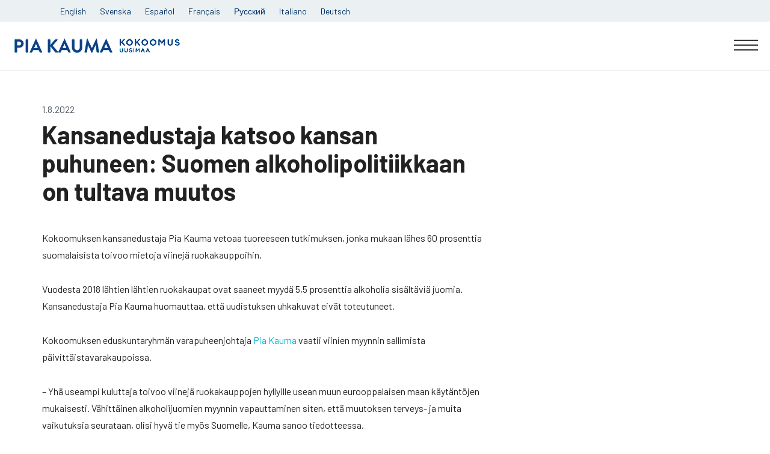

--- FILE ---
content_type: text/html; charset=UTF-8
request_url: https://www.piakauma.fi/kansanedustaja-katsoo-kansan-puhuneen-suomen-alkoholipolitiikkaan-on-tultava-muutos/
body_size: 12016
content:
<!doctype html>
<html lang="fi">

<head>
  <meta charset="UTF-8">
  <meta name="viewport" content="width=device-width, initial-scale=1">
  <link rel="profile" href="http://gmpg.org/xfn/11">
  <link rel="shortcut icon" href="https://www.piakauma.fi/wp-content/themes/wptheme/images/favicon.png" />

  <title>Kansanedustaja katsoo kansan puhuneen: Suomen alkoholi­politiikkaan on tultava muutos | Pia Kauma</title>

<!-- The SEO Framework tehnyt Sybre Waaijer -->
<link rel="canonical" href="https://www.piakauma.fi/kansanedustaja-katsoo-kansan-puhuneen-suomen-alkoholipolitiikkaan-on-tultava-muutos/" />
<meta name="description" content="Kokoomuksen kansanedustaja Pia Kauma vetoaa tuoreeseen tutkimuksen, jonka mukaan l&auml;hes 60 prosenttia suomalaisista toivoo mietoja viinej&auml; ruokakauppoihin." />
<meta property="og:type" content="article" />
<meta property="og:locale" content="fi_FI" />
<meta property="og:site_name" content="Pia Kauma" />
<meta property="og:title" content="Kansanedustaja katsoo kansan puhuneen: Suomen alkoholi­politiikkaan on tultava muutos | Pia Kauma" />
<meta property="og:description" content="Kokoomuksen kansanedustaja Pia Kauma vetoaa tuoreeseen tutkimuksen, jonka mukaan l&auml;hes 60 prosenttia suomalaisista toivoo mietoja viinej&auml; ruokakauppoihin. Vuodesta 2018 l&auml;htien l&auml;htien ruokakaupat&#8230;" />
<meta property="og:url" content="https://www.piakauma.fi/kansanedustaja-katsoo-kansan-puhuneen-suomen-alkoholipolitiikkaan-on-tultava-muutos/" />
<meta property="article:published_time" content="2022-08-01T07:16:12+00:00" />
<meta property="article:modified_time" content="2022-08-01T07:16:12+00:00" />
<meta name="twitter:card" content="summary_large_image" />
<meta name="twitter:title" content="Kansanedustaja katsoo kansan puhuneen: Suomen alkoholi­politiikkaan on tultava muutos | Pia Kauma" />
<meta name="twitter:description" content="Kokoomuksen kansanedustaja Pia Kauma vetoaa tuoreeseen tutkimuksen, jonka mukaan l&auml;hes 60 prosenttia suomalaisista toivoo mietoja viinej&auml; ruokakauppoihin. Vuodesta 2018 l&auml;htien l&auml;htien ruokakaupat&#8230;" />
<script type="application/ld+json">{"@context":"https://schema.org","@graph":[{"@type":"WebSite","@id":"https://www.piakauma.fi/#/schema/WebSite","url":"https://www.piakauma.fi/","name":"Pia Kauma","inLanguage":"fi","potentialAction":{"@type":"SearchAction","target":{"@type":"EntryPoint","urlTemplate":"https://www.piakauma.fi/search/{search_term_string}/"},"query-input":"required name=search_term_string"},"publisher":{"@type":"Organization","@id":"https://www.piakauma.fi/#/schema/Organization","name":"Pia Kauma","url":"https://www.piakauma.fi/"}},{"@type":"WebPage","@id":"https://www.piakauma.fi/kansanedustaja-katsoo-kansan-puhuneen-suomen-alkoholipolitiikkaan-on-tultava-muutos/","url":"https://www.piakauma.fi/kansanedustaja-katsoo-kansan-puhuneen-suomen-alkoholipolitiikkaan-on-tultava-muutos/","name":"Kansanedustaja katsoo kansan puhuneen: Suomen alkoholi­politiikkaan on tultava muutos | Pia Kauma","description":"Kokoomuksen kansanedustaja Pia Kauma vetoaa tuoreeseen tutkimuksen, jonka mukaan l&auml;hes 60 prosenttia suomalaisista toivoo mietoja viinej&auml; ruokakauppoihin.","inLanguage":"fi","isPartOf":{"@id":"https://www.piakauma.fi/#/schema/WebSite"},"breadcrumb":{"@type":"BreadcrumbList","@id":"https://www.piakauma.fi/#/schema/BreadcrumbList","itemListElement":[{"@type":"ListItem","position":1,"item":"https://www.piakauma.fi/","name":"Pia Kauma"},{"@type":"ListItem","position":2,"item":"https://www.piakauma.fi/category/yleinen-fi/","name":"Kategoria: Yleinen"},{"@type":"ListItem","position":3,"name":"Kansanedustaja katsoo kansan puhuneen: Suomen alkoholi­politiikkaan on tultava muutos"}]},"potentialAction":{"@type":"ReadAction","target":"https://www.piakauma.fi/kansanedustaja-katsoo-kansan-puhuneen-suomen-alkoholipolitiikkaan-on-tultava-muutos/"},"datePublished":"2022-08-01T07:16:12+00:00","dateModified":"2022-08-01T07:16:12+00:00","author":{"@type":"Person","@id":"https://www.piakauma.fi/#/schema/Person/da697784636d37c03e14767b42738355","name":"piakauma"}}]}</script>
<!-- / The SEO Framework tehnyt Sybre Waaijer | 15.51ms meta | 7.38ms boot -->

<link rel='dns-prefetch' href='//maxcdn.bootstrapcdn.com' />
<link rel="alternate" type="application/rss+xml" title="Pia Kauma &raquo; syöte" href="https://www.piakauma.fi/feed/" />
<link rel="alternate" type="application/rss+xml" title="Pia Kauma &raquo; kommenttien syöte" href="https://www.piakauma.fi/comments/feed/" />
<link rel="alternate" type="application/rss+xml" title="Pia Kauma &raquo; Kansanedustaja katsoo kansan puhuneen: Suomen alkoholi­politiikkaan on tultava muutos kommenttien syöte" href="https://www.piakauma.fi/kansanedustaja-katsoo-kansan-puhuneen-suomen-alkoholipolitiikkaan-on-tultava-muutos/feed/" />
		<!-- This site uses the Google Analytics by ExactMetrics plugin v8.0.1 - Using Analytics tracking - https://www.exactmetrics.com/ -->
		<!-- Note: ExactMetrics is not currently configured on this site. The site owner needs to authenticate with Google Analytics in the ExactMetrics settings panel. -->
					<!-- No tracking code set -->
				<!-- / Google Analytics by ExactMetrics -->
		<script type="text/javascript">
/* <![CDATA[ */
window._wpemojiSettings = {"baseUrl":"https:\/\/s.w.org\/images\/core\/emoji\/15.0.3\/72x72\/","ext":".png","svgUrl":"https:\/\/s.w.org\/images\/core\/emoji\/15.0.3\/svg\/","svgExt":".svg","source":{"concatemoji":"https:\/\/www.piakauma.fi\/wp-includes\/js\/wp-emoji-release.min.js?ver=6.6.4"}};
/*! This file is auto-generated */
!function(i,n){var o,s,e;function c(e){try{var t={supportTests:e,timestamp:(new Date).valueOf()};sessionStorage.setItem(o,JSON.stringify(t))}catch(e){}}function p(e,t,n){e.clearRect(0,0,e.canvas.width,e.canvas.height),e.fillText(t,0,0);var t=new Uint32Array(e.getImageData(0,0,e.canvas.width,e.canvas.height).data),r=(e.clearRect(0,0,e.canvas.width,e.canvas.height),e.fillText(n,0,0),new Uint32Array(e.getImageData(0,0,e.canvas.width,e.canvas.height).data));return t.every(function(e,t){return e===r[t]})}function u(e,t,n){switch(t){case"flag":return n(e,"\ud83c\udff3\ufe0f\u200d\u26a7\ufe0f","\ud83c\udff3\ufe0f\u200b\u26a7\ufe0f")?!1:!n(e,"\ud83c\uddfa\ud83c\uddf3","\ud83c\uddfa\u200b\ud83c\uddf3")&&!n(e,"\ud83c\udff4\udb40\udc67\udb40\udc62\udb40\udc65\udb40\udc6e\udb40\udc67\udb40\udc7f","\ud83c\udff4\u200b\udb40\udc67\u200b\udb40\udc62\u200b\udb40\udc65\u200b\udb40\udc6e\u200b\udb40\udc67\u200b\udb40\udc7f");case"emoji":return!n(e,"\ud83d\udc26\u200d\u2b1b","\ud83d\udc26\u200b\u2b1b")}return!1}function f(e,t,n){var r="undefined"!=typeof WorkerGlobalScope&&self instanceof WorkerGlobalScope?new OffscreenCanvas(300,150):i.createElement("canvas"),a=r.getContext("2d",{willReadFrequently:!0}),o=(a.textBaseline="top",a.font="600 32px Arial",{});return e.forEach(function(e){o[e]=t(a,e,n)}),o}function t(e){var t=i.createElement("script");t.src=e,t.defer=!0,i.head.appendChild(t)}"undefined"!=typeof Promise&&(o="wpEmojiSettingsSupports",s=["flag","emoji"],n.supports={everything:!0,everythingExceptFlag:!0},e=new Promise(function(e){i.addEventListener("DOMContentLoaded",e,{once:!0})}),new Promise(function(t){var n=function(){try{var e=JSON.parse(sessionStorage.getItem(o));if("object"==typeof e&&"number"==typeof e.timestamp&&(new Date).valueOf()<e.timestamp+604800&&"object"==typeof e.supportTests)return e.supportTests}catch(e){}return null}();if(!n){if("undefined"!=typeof Worker&&"undefined"!=typeof OffscreenCanvas&&"undefined"!=typeof URL&&URL.createObjectURL&&"undefined"!=typeof Blob)try{var e="postMessage("+f.toString()+"("+[JSON.stringify(s),u.toString(),p.toString()].join(",")+"));",r=new Blob([e],{type:"text/javascript"}),a=new Worker(URL.createObjectURL(r),{name:"wpTestEmojiSupports"});return void(a.onmessage=function(e){c(n=e.data),a.terminate(),t(n)})}catch(e){}c(n=f(s,u,p))}t(n)}).then(function(e){for(var t in e)n.supports[t]=e[t],n.supports.everything=n.supports.everything&&n.supports[t],"flag"!==t&&(n.supports.everythingExceptFlag=n.supports.everythingExceptFlag&&n.supports[t]);n.supports.everythingExceptFlag=n.supports.everythingExceptFlag&&!n.supports.flag,n.DOMReady=!1,n.readyCallback=function(){n.DOMReady=!0}}).then(function(){return e}).then(function(){var e;n.supports.everything||(n.readyCallback(),(e=n.source||{}).concatemoji?t(e.concatemoji):e.wpemoji&&e.twemoji&&(t(e.twemoji),t(e.wpemoji)))}))}((window,document),window._wpemojiSettings);
/* ]]> */
</script>
<link rel='stylesheet' id='sbi_styles-css' href='https://www.piakauma.fi/wp-content/plugins/instagram-feed/css/sbi-styles.min.css?ver=6.8.0' type='text/css' media='all' />
<style id='wp-emoji-styles-inline-css' type='text/css'>

	img.wp-smiley, img.emoji {
		display: inline !important;
		border: none !important;
		box-shadow: none !important;
		height: 1em !important;
		width: 1em !important;
		margin: 0 0.07em !important;
		vertical-align: -0.1em !important;
		background: none !important;
		padding: 0 !important;
	}
</style>
<link rel='stylesheet' id='wp-block-library-css' href='https://www.piakauma.fi/wp-includes/css/dist/block-library/style.min.css?ver=6.6.4' type='text/css' media='all' />
<style id='classic-theme-styles-inline-css' type='text/css'>
/*! This file is auto-generated */
.wp-block-button__link{color:#fff;background-color:#32373c;border-radius:9999px;box-shadow:none;text-decoration:none;padding:calc(.667em + 2px) calc(1.333em + 2px);font-size:1.125em}.wp-block-file__button{background:#32373c;color:#fff;text-decoration:none}
</style>
<style id='global-styles-inline-css' type='text/css'>
:root{--wp--preset--aspect-ratio--square: 1;--wp--preset--aspect-ratio--4-3: 4/3;--wp--preset--aspect-ratio--3-4: 3/4;--wp--preset--aspect-ratio--3-2: 3/2;--wp--preset--aspect-ratio--2-3: 2/3;--wp--preset--aspect-ratio--16-9: 16/9;--wp--preset--aspect-ratio--9-16: 9/16;--wp--preset--color--black: #000000;--wp--preset--color--cyan-bluish-gray: #abb8c3;--wp--preset--color--white: #ffffff;--wp--preset--color--pale-pink: #f78da7;--wp--preset--color--vivid-red: #cf2e2e;--wp--preset--color--luminous-vivid-orange: #ff6900;--wp--preset--color--luminous-vivid-amber: #fcb900;--wp--preset--color--light-green-cyan: #7bdcb5;--wp--preset--color--vivid-green-cyan: #00d084;--wp--preset--color--pale-cyan-blue: #8ed1fc;--wp--preset--color--vivid-cyan-blue: #0693e3;--wp--preset--color--vivid-purple: #9b51e0;--wp--preset--gradient--vivid-cyan-blue-to-vivid-purple: linear-gradient(135deg,rgba(6,147,227,1) 0%,rgb(155,81,224) 100%);--wp--preset--gradient--light-green-cyan-to-vivid-green-cyan: linear-gradient(135deg,rgb(122,220,180) 0%,rgb(0,208,130) 100%);--wp--preset--gradient--luminous-vivid-amber-to-luminous-vivid-orange: linear-gradient(135deg,rgba(252,185,0,1) 0%,rgba(255,105,0,1) 100%);--wp--preset--gradient--luminous-vivid-orange-to-vivid-red: linear-gradient(135deg,rgba(255,105,0,1) 0%,rgb(207,46,46) 100%);--wp--preset--gradient--very-light-gray-to-cyan-bluish-gray: linear-gradient(135deg,rgb(238,238,238) 0%,rgb(169,184,195) 100%);--wp--preset--gradient--cool-to-warm-spectrum: linear-gradient(135deg,rgb(74,234,220) 0%,rgb(151,120,209) 20%,rgb(207,42,186) 40%,rgb(238,44,130) 60%,rgb(251,105,98) 80%,rgb(254,248,76) 100%);--wp--preset--gradient--blush-light-purple: linear-gradient(135deg,rgb(255,206,236) 0%,rgb(152,150,240) 100%);--wp--preset--gradient--blush-bordeaux: linear-gradient(135deg,rgb(254,205,165) 0%,rgb(254,45,45) 50%,rgb(107,0,62) 100%);--wp--preset--gradient--luminous-dusk: linear-gradient(135deg,rgb(255,203,112) 0%,rgb(199,81,192) 50%,rgb(65,88,208) 100%);--wp--preset--gradient--pale-ocean: linear-gradient(135deg,rgb(255,245,203) 0%,rgb(182,227,212) 50%,rgb(51,167,181) 100%);--wp--preset--gradient--electric-grass: linear-gradient(135deg,rgb(202,248,128) 0%,rgb(113,206,126) 100%);--wp--preset--gradient--midnight: linear-gradient(135deg,rgb(2,3,129) 0%,rgb(40,116,252) 100%);--wp--preset--font-size--small: 13px;--wp--preset--font-size--medium: 20px;--wp--preset--font-size--large: 36px;--wp--preset--font-size--x-large: 42px;--wp--preset--spacing--20: 0.44rem;--wp--preset--spacing--30: 0.67rem;--wp--preset--spacing--40: 1rem;--wp--preset--spacing--50: 1.5rem;--wp--preset--spacing--60: 2.25rem;--wp--preset--spacing--70: 3.38rem;--wp--preset--spacing--80: 5.06rem;--wp--preset--shadow--natural: 6px 6px 9px rgba(0, 0, 0, 0.2);--wp--preset--shadow--deep: 12px 12px 50px rgba(0, 0, 0, 0.4);--wp--preset--shadow--sharp: 6px 6px 0px rgba(0, 0, 0, 0.2);--wp--preset--shadow--outlined: 6px 6px 0px -3px rgba(255, 255, 255, 1), 6px 6px rgba(0, 0, 0, 1);--wp--preset--shadow--crisp: 6px 6px 0px rgba(0, 0, 0, 1);}:where(.is-layout-flex){gap: 0.5em;}:where(.is-layout-grid){gap: 0.5em;}body .is-layout-flex{display: flex;}.is-layout-flex{flex-wrap: wrap;align-items: center;}.is-layout-flex > :is(*, div){margin: 0;}body .is-layout-grid{display: grid;}.is-layout-grid > :is(*, div){margin: 0;}:where(.wp-block-columns.is-layout-flex){gap: 2em;}:where(.wp-block-columns.is-layout-grid){gap: 2em;}:where(.wp-block-post-template.is-layout-flex){gap: 1.25em;}:where(.wp-block-post-template.is-layout-grid){gap: 1.25em;}.has-black-color{color: var(--wp--preset--color--black) !important;}.has-cyan-bluish-gray-color{color: var(--wp--preset--color--cyan-bluish-gray) !important;}.has-white-color{color: var(--wp--preset--color--white) !important;}.has-pale-pink-color{color: var(--wp--preset--color--pale-pink) !important;}.has-vivid-red-color{color: var(--wp--preset--color--vivid-red) !important;}.has-luminous-vivid-orange-color{color: var(--wp--preset--color--luminous-vivid-orange) !important;}.has-luminous-vivid-amber-color{color: var(--wp--preset--color--luminous-vivid-amber) !important;}.has-light-green-cyan-color{color: var(--wp--preset--color--light-green-cyan) !important;}.has-vivid-green-cyan-color{color: var(--wp--preset--color--vivid-green-cyan) !important;}.has-pale-cyan-blue-color{color: var(--wp--preset--color--pale-cyan-blue) !important;}.has-vivid-cyan-blue-color{color: var(--wp--preset--color--vivid-cyan-blue) !important;}.has-vivid-purple-color{color: var(--wp--preset--color--vivid-purple) !important;}.has-black-background-color{background-color: var(--wp--preset--color--black) !important;}.has-cyan-bluish-gray-background-color{background-color: var(--wp--preset--color--cyan-bluish-gray) !important;}.has-white-background-color{background-color: var(--wp--preset--color--white) !important;}.has-pale-pink-background-color{background-color: var(--wp--preset--color--pale-pink) !important;}.has-vivid-red-background-color{background-color: var(--wp--preset--color--vivid-red) !important;}.has-luminous-vivid-orange-background-color{background-color: var(--wp--preset--color--luminous-vivid-orange) !important;}.has-luminous-vivid-amber-background-color{background-color: var(--wp--preset--color--luminous-vivid-amber) !important;}.has-light-green-cyan-background-color{background-color: var(--wp--preset--color--light-green-cyan) !important;}.has-vivid-green-cyan-background-color{background-color: var(--wp--preset--color--vivid-green-cyan) !important;}.has-pale-cyan-blue-background-color{background-color: var(--wp--preset--color--pale-cyan-blue) !important;}.has-vivid-cyan-blue-background-color{background-color: var(--wp--preset--color--vivid-cyan-blue) !important;}.has-vivid-purple-background-color{background-color: var(--wp--preset--color--vivid-purple) !important;}.has-black-border-color{border-color: var(--wp--preset--color--black) !important;}.has-cyan-bluish-gray-border-color{border-color: var(--wp--preset--color--cyan-bluish-gray) !important;}.has-white-border-color{border-color: var(--wp--preset--color--white) !important;}.has-pale-pink-border-color{border-color: var(--wp--preset--color--pale-pink) !important;}.has-vivid-red-border-color{border-color: var(--wp--preset--color--vivid-red) !important;}.has-luminous-vivid-orange-border-color{border-color: var(--wp--preset--color--luminous-vivid-orange) !important;}.has-luminous-vivid-amber-border-color{border-color: var(--wp--preset--color--luminous-vivid-amber) !important;}.has-light-green-cyan-border-color{border-color: var(--wp--preset--color--light-green-cyan) !important;}.has-vivid-green-cyan-border-color{border-color: var(--wp--preset--color--vivid-green-cyan) !important;}.has-pale-cyan-blue-border-color{border-color: var(--wp--preset--color--pale-cyan-blue) !important;}.has-vivid-cyan-blue-border-color{border-color: var(--wp--preset--color--vivid-cyan-blue) !important;}.has-vivid-purple-border-color{border-color: var(--wp--preset--color--vivid-purple) !important;}.has-vivid-cyan-blue-to-vivid-purple-gradient-background{background: var(--wp--preset--gradient--vivid-cyan-blue-to-vivid-purple) !important;}.has-light-green-cyan-to-vivid-green-cyan-gradient-background{background: var(--wp--preset--gradient--light-green-cyan-to-vivid-green-cyan) !important;}.has-luminous-vivid-amber-to-luminous-vivid-orange-gradient-background{background: var(--wp--preset--gradient--luminous-vivid-amber-to-luminous-vivid-orange) !important;}.has-luminous-vivid-orange-to-vivid-red-gradient-background{background: var(--wp--preset--gradient--luminous-vivid-orange-to-vivid-red) !important;}.has-very-light-gray-to-cyan-bluish-gray-gradient-background{background: var(--wp--preset--gradient--very-light-gray-to-cyan-bluish-gray) !important;}.has-cool-to-warm-spectrum-gradient-background{background: var(--wp--preset--gradient--cool-to-warm-spectrum) !important;}.has-blush-light-purple-gradient-background{background: var(--wp--preset--gradient--blush-light-purple) !important;}.has-blush-bordeaux-gradient-background{background: var(--wp--preset--gradient--blush-bordeaux) !important;}.has-luminous-dusk-gradient-background{background: var(--wp--preset--gradient--luminous-dusk) !important;}.has-pale-ocean-gradient-background{background: var(--wp--preset--gradient--pale-ocean) !important;}.has-electric-grass-gradient-background{background: var(--wp--preset--gradient--electric-grass) !important;}.has-midnight-gradient-background{background: var(--wp--preset--gradient--midnight) !important;}.has-small-font-size{font-size: var(--wp--preset--font-size--small) !important;}.has-medium-font-size{font-size: var(--wp--preset--font-size--medium) !important;}.has-large-font-size{font-size: var(--wp--preset--font-size--large) !important;}.has-x-large-font-size{font-size: var(--wp--preset--font-size--x-large) !important;}
:where(.wp-block-post-template.is-layout-flex){gap: 1.25em;}:where(.wp-block-post-template.is-layout-grid){gap: 1.25em;}
:where(.wp-block-columns.is-layout-flex){gap: 2em;}:where(.wp-block-columns.is-layout-grid){gap: 2em;}
:root :where(.wp-block-pullquote){font-size: 1.5em;line-height: 1.6;}
</style>
<link rel='stylesheet' id='contact-form-7-css' href='https://www.piakauma.fi/wp-content/plugins/contact-form-7/includes/css/styles.css?ver=5.9.8' type='text/css' media='all' />
<link rel='stylesheet' id='ctf_styles-css' href='https://www.piakauma.fi/wp-content/plugins/custom-twitter-feeds/css/ctf-styles.min.css?ver=2.3.0' type='text/css' media='all' />
<link rel='stylesheet' id='rcc-styles-css' href='https://www.piakauma.fi/wp-content/plugins/responsive-cookie-consent/includes/css/style.css?ver=6.6.4' type='text/css' media='all' />
<link rel='stylesheet' id='sfbap1_socialfeed_style-css' href='https://www.piakauma.fi/wp-content/plugins/social-feed-by-arrowplugins-premium-2.1.3/includes/../bower_components/social-feed/css/jquery.socialfeed.css?ver=1.0.0' type='text/css' media='all' />
<link rel='stylesheet' id='cff-css' href='https://www.piakauma.fi/wp-content/plugins/custom-facebook-feed/assets/css/cff-style.min.css?ver=4.3.0' type='text/css' media='all' />
<link rel='stylesheet' id='sb-font-awesome-css' href='https://maxcdn.bootstrapcdn.com/font-awesome/4.7.0/css/font-awesome.min.css?ver=6.6.4' type='text/css' media='all' />
<link rel='stylesheet' id='styles-css' href='https://www.piakauma.fi/wp-content/themes/wptheme/css/global.css?ver=1695542490' type='text/css' media='all' />
<script type="text/javascript" src="https://www.piakauma.fi/wp-includes/js/jquery/jquery.min.js?ver=3.7.1" id="jquery-core-js"></script>
<script type="text/javascript" src="https://www.piakauma.fi/wp-includes/js/jquery/jquery-migrate.min.js?ver=3.4.1" id="jquery-migrate-js"></script>
<script type="text/javascript" src="https://www.piakauma.fi/wp-content/plugins/social-feed-by-arrowplugins-premium-2.1.3/includes/../bower_components/codebird-js/codebird.js?ver=6.6.4" id="sfbap1_codebird-js"></script>
<script type="text/javascript" src="https://www.piakauma.fi/wp-content/plugins/social-feed-by-arrowplugins-premium-2.1.3/includes/../bower_components/doT/doT.min.js?ver=6.6.4" id="sfbap1_doT-js"></script>
<script type="text/javascript" src="https://www.piakauma.fi/wp-content/plugins/social-feed-by-arrowplugins-premium-2.1.3/includes/../bower_components/moment/min/moment.min.js?ver=6.6.4" id="sfbap1_moment-js"></script>
<script type="text/javascript" src="https://www.piakauma.fi/wp-content/plugins/social-feed-by-arrowplugins-premium-2.1.3/includes/../bower_components/moment/locale/fr.js?ver=6.6.4" id="sfbap1_fr-js"></script>
<script type="text/javascript" src="https://www.piakauma.fi/wp-content/plugins/social-feed-by-arrowplugins-premium-2.1.3/includes/../bower_components/social-feed/js/jquery.socialfeed.js?ver=6.6.4" id="sfbap1_socialfeed-js"></script>
<script type="text/javascript" src="https://www.piakauma.fi/wp-content/plugins/social-feed-by-arrowplugins-premium-2.1.3/includes/../bower_components/moment/locale/en-ca.js?ver=6.6.4" id="sfbap1_en-js"></script>
<script type="text/javascript" src="https://www.piakauma.fi/wp-content/plugins/social-feed-by-arrowplugins-premium-2.1.3/includes/../bower_components/moment/locale/ar.js?ver=6.6.4" id="sfbap1_ar-js"></script>
<script type="text/javascript" src="https://www.piakauma.fi/wp-content/plugins/social-feed-by-arrowplugins-premium-2.1.3/includes/../bower_components/moment/locale/bn.js?ver=6.6.4" id="sfbap1_bn-js"></script>
<script type="text/javascript" src="https://www.piakauma.fi/wp-content/plugins/social-feed-by-arrowplugins-premium-2.1.3/includes/../bower_components/moment/locale/cs.js?ver=6.6.4" id="sfbap1-cs-js"></script>
<script type="text/javascript" src="https://www.piakauma.fi/wp-content/plugins/social-feed-by-arrowplugins-premium-2.1.3/includes/../bower_components/moment/locale/da.js?ver=6.6.4" id="sfbap1-da-js"></script>
<script type="text/javascript" src="https://www.piakauma.fi/wp-content/plugins/social-feed-by-arrowplugins-premium-2.1.3/includes/../bower_components/moment/locale/nl.js?ver=6.6.4" id="sfbap1-nl-js"></script>
<script type="text/javascript" src="https://www.piakauma.fi/wp-content/plugins/social-feed-by-arrowplugins-premium-2.1.3/includes/../bower_components/moment/locale/fr.js?ver=6.6.4" id="sfbap1-fr-js"></script>
<script type="text/javascript" src="https://www.piakauma.fi/wp-content/plugins/social-feed-by-arrowplugins-premium-2.1.3/includes/../bower_components/moment/locale/de.js?ver=6.6.4" id="sfbap1-de-js"></script>
<script type="text/javascript" src="https://www.piakauma.fi/wp-content/plugins/social-feed-by-arrowplugins-premium-2.1.3/includes/../bower_components/moment/locale/it.js?ver=6.6.4" id="sfbap1-it-js"></script>
<script type="text/javascript" src="https://www.piakauma.fi/wp-content/plugins/social-feed-by-arrowplugins-premium-2.1.3/includes/../bower_components/moment/locale/ja.js?ver=6.6.4" id="sfbap1-ja-js"></script>
<script type="text/javascript" src="https://www.piakauma.fi/wp-content/plugins/social-feed-by-arrowplugins-premium-2.1.3/includes/../bower_components/moment/locale/ko.js?ver=6.6.4" id="sfbap1-ko-js"></script>
<script type="text/javascript" src="https://www.piakauma.fi/wp-content/plugins/social-feed-by-arrowplugins-premium-2.1.3/includes/../bower_components/moment/locale/pt.js?ver=6.6.4" id="sfbap1-pt-js"></script>
<script type="text/javascript" src="https://www.piakauma.fi/wp-content/plugins/social-feed-by-arrowplugins-premium-2.1.3/includes/../bower_components/moment/locale/ru.js?ver=6.6.4" id="sfbap1-ru-js"></script>
<script type="text/javascript" src="https://www.piakauma.fi/wp-content/plugins/social-feed-by-arrowplugins-premium-2.1.3/includes/../bower_components/moment/locale/es.js?ver=6.6.4" id="sfbap1-es-js"></script>
<script type="text/javascript" src="https://www.piakauma.fi/wp-content/plugins/social-feed-by-arrowplugins-premium-2.1.3/includes/../bower_components/moment/locale/tr.js?ver=6.6.4" id="sfbap1-tr-js"></script>
<script type="text/javascript" src="https://www.piakauma.fi/wp-content/plugins/social-feed-by-arrowplugins-premium-2.1.3/includes/../bower_components/moment/locale/uk.js?ver=6.6.4" id="sfbap1-uk-js"></script>
<link rel="https://api.w.org/" href="https://www.piakauma.fi/wp-json/" /><link rel="alternate" title="JSON" type="application/json" href="https://www.piakauma.fi/wp-json/wp/v2/posts/4907" /><link rel="EditURI" type="application/rsd+xml" title="RSD" href="https://www.piakauma.fi/xmlrpc.php?rsd" />
<link rel="alternate" title="oEmbed (JSON)" type="application/json+oembed" href="https://www.piakauma.fi/wp-json/oembed/1.0/embed?url=https%3A%2F%2Fwww.piakauma.fi%2Fkansanedustaja-katsoo-kansan-puhuneen-suomen-alkoholipolitiikkaan-on-tultava-muutos%2F" />
<link rel="alternate" title="oEmbed (XML)" type="text/xml+oembed" href="https://www.piakauma.fi/wp-json/oembed/1.0/embed?url=https%3A%2F%2Fwww.piakauma.fi%2Fkansanedustaja-katsoo-kansan-puhuneen-suomen-alkoholipolitiikkaan-on-tultava-muutos%2F&#038;format=xml" />
</head>

<body class="post-template-default single single-post postid-4907 single-format-standard no-js">
  <div id="page" class="site">
    <a class="skip-link screen-reader-text" href="#content">Skip to content</a>

    <div class="language">
      <div class="container">
        <div class="col-md-12">
          <ul class="menu-items" id="main-menu"><li id="menu-item-2929" class="menu-item menu-item-type-post_type menu-item-object-page air-light-menu-item menu-item-2929"><a href="https://www.piakauma.fi/en/">English</a></li>
<li id="menu-item-2928" class="menu-item menu-item-type-post_type menu-item-object-page air-light-menu-item menu-item-2928"><a href="https://www.piakauma.fi/sv/">Svenska</a></li>
<li id="menu-item-2927" class="menu-item menu-item-type-post_type menu-item-object-page air-light-menu-item menu-item-2927"><a href="https://www.piakauma.fi/es/">Español</a></li>
<li id="menu-item-2926" class="menu-item menu-item-type-post_type menu-item-object-page air-light-menu-item menu-item-2926"><a href="https://www.piakauma.fi/fr/">Français</a></li>
<li id="menu-item-2925" class="menu-item menu-item-type-post_type menu-item-object-page air-light-menu-item menu-item-2925"><a href="https://www.piakauma.fi/%d1%80%d1%83%d1%81%d1%81%d0%ba%d0%b8%d0%b9-pia-kauma/">Русский</a></li>
<li id="menu-item-4500" class="menu-item menu-item-type-post_type menu-item-object-page air-light-menu-item menu-item-4500"><a href="https://www.piakauma.fi/italiano-pia-kauma/">Italiano</a></li>
<li id="menu-item-4501" class="menu-item menu-item-type-post_type menu-item-object-page air-light-menu-item menu-item-4501"><a href="https://www.piakauma.fi/deutsch-pia-kauma/">Deutsch</a></li>
</ul>        </div>
      </div>
    </div>


            <div class="nav-container-bottom">
                <header class="site-header" role="banner">

          <div class="site-branding">
            <p class="site-title">
              <a href="https://www.piakauma.fi/" rel="home">
                <span class="screen-reader-text">Pia Kauma</span>
                <img src="https://www.piakauma.fi/wp-content/themes/wptheme/images/uusimaa-logo_darker.png" alt="Pia Kauma">
              </a>
            </p>
                      </div><!-- .site-branding -->

          <div class="main-navigation-wrapper" id="main-navigation-wrapper">
            <button id="nav-toggle" class="nav-toggle hamburger" type="button" aria-label="Menu" aria-controls="navigation">
              <span class="hamburger-box">
                <span class="hamburger-inner"></span>
              </span>
              <span id="nav-toggle-label" class="screen-reader-text" aria-label="Menu">Menu</span>
            </button>

            <nav id="nav" class="nav-primary" role="navigation">

              <ul class="menu-items" id="main-menu"><li id="menu-item-2654" class="menu-item menu-item-type-post_type menu-item-object-page menu-item-home air-light-menu-item menu-item-2654"><a href="https://www.piakauma.fi/">Etusivu</a></li>
<li id="menu-item-2655" class="menu-item menu-item-type-post_type menu-item-object-page current_page_parent air-light-menu-item menu-item-2655"><a href="https://www.piakauma.fi/blogi-kannanotot/">Kannanottoja</a></li>
<li id="menu-item-2664" class="menu-item menu-item-type-post_type menu-item-object-page menu-item-has-children air-light-menu-item menu-item-2664 dropdown"><a href="https://www.piakauma.fi/pia/" data-toggle="dropdown" class="dropdown">Pia </a>
<ul class="sub-menu">
	<li id="menu-item-2767" class="menu-item menu-item-type-post_type menu-item-object-page air-light-menu-item menu-item-2767"><a href="https://www.piakauma.fi/pia/tarinani/">Tarinani</a></li>
	<li id="menu-item-2766" class="menu-item menu-item-type-post_type menu-item-object-page air-light-menu-item menu-item-2766"><a href="https://www.piakauma.fi/pia/cv/">Ansioluetteloni</a></li>
</ul>
</li>
<li id="menu-item-2674" class="menu-item menu-item-type-post_type menu-item-object-page menu-item-has-children air-light-menu-item menu-item-2674 dropdown"><a href="https://www.piakauma.fi/eduskuntatyo/" data-toggle="dropdown" class="dropdown">Eduskuntatyö </a>
<ul class="sub-menu">
	<li id="menu-item-2675" class="menu-item menu-item-type-post_type menu-item-object-page air-light-menu-item menu-item-2675"><a href="https://www.piakauma.fi/eduskuntatyo/valtiop%c3%a4iv%c3%a4toimet/">Valtiopäivätoimet</a></li>
</ul>
</li>
<li id="menu-item-3295" class="menu-item menu-item-type-post_type menu-item-object-page menu-item-has-children air-light-menu-item menu-item-3295 dropdown"><a href="https://www.piakauma.fi/liity-tukiryhmaan/tukiryhman-esittely/" data-toggle="dropdown" class="dropdown">Pian tukiryhmäläisiä </a>
<ul class="sub-menu">
	<li id="menu-item-2918" class="menu-item menu-item-type-post_type menu-item-object-page air-light-menu-item menu-item-2918"><a href="https://www.piakauma.fi/liity-tukiryhmaan/">Tukiryhmä</a></li>
</ul>
</li>
<li id="menu-item-2670" class="menu-item menu-item-type-post_type menu-item-object-page air-light-menu-item menu-item-2670"><a href="https://www.piakauma.fi/yhteystiedot/">Tule tukemaan minua vaaleissa!</a></li>
<li id="menu-item-6706" class="menu-item menu-item-type-post_type menu-item-object-page air-light-menu-item menu-item-6706"><a href="https://www.piakauma.fi/medialle/">Medialle</a></li>
</ul>
            </nav><!-- #nav -->
          </div>
        </header>
        </div><!-- .nav-container -->

        <div class="site-content">
<div id="content" class="content-area">
	<main role="main" id="main" class="site-main">

		<section id="blog-post">
			<div class="container">
				<div class="row">
					<div class="col-md-8">
			      
  <article id="post-4907" class="post-4907 post type-post status-publish format-standard hentry category-yleinen-fi">
    <header class="entry-header">

      <div class="entry-meta">
        <p class="entry-time">
          <time datetime="2022-08-01T10:16:12+03:00">1.8.2022</time>
        </p>
      </div><!-- .entry-meta -->
      <h1 class="entry-title">Kansanedustaja katsoo kansan puhuneen: Suomen alkoholi­politiikkaan on tultava muutos</h1>
      
      
    </header><!-- .entry-header -->
        <div class="entry-content">
      <p>Kokoomuksen kansanedustaja Pia Kauma vetoaa tuoreeseen tutkimuksen, jonka mukaan lähes 60 prosenttia suomalaisista toivoo mietoja viinejä ruokakauppoihin.</p>
<p>Vuodesta 2018 lähtien lähtien ruokakaupat ovat saaneet myydä 5,5 prosenttia alkoholia sisältäviä juomia. Kansanedustaja Pia Kauma huomauttaa, että uudistuksen uhkakuvat eivät toteutuneet.</p>
<p class="article-body mb-24 px-16"><span class="article-leadin">Kokoomuksen </span>eduskuntaryhmän varapuheenjohtaja <a class="article-personlink" href="https://www.is.fi/haku/?query=Pia%20Kauma">Pia Kauma</a> vaatii viinien myynnin sallimista päivittäistavarakaupoissa.</p>
<p class="article-body mb-24 px-16">– Yhä useampi kuluttaja toivoo viinejä ruokakauppojen hyllyille usean muun eurooppalaisen maan käytäntöjen mukaisesti. Vähittäinen alkoholijuomien myynnin vapauttaminen siten, että muutoksen terveys- ja muita vaikutuksia seurataan, olisi hyvä tie myös Suomelle, Kauma sanoo tiedotteessa.</p>
<p class="article-body mb-24 px-16">Hän viittaa heinäkuussa julkaistuun Taloustutkimuksen tekemään Suomi syö -tutkimukseen, jonka mukaan valtaosa suomalaisista kannattaa viinien myymistä ruokakaupoissa.</p>
<p class="article-body mb-24 px-16">Tutkimukseen vastanneista 59 prosenttia toivoi mietoja, alle 15 prosentin viinejä ruokakauppoihin. Eri mieltä oli 21 prosenttia vastaajista ja 20 prosenttia suhtautui asiaan neutraalisti.</p>
<p class="article-body mb-24 px-16"><span class="article-leadin">VUODEN</span> 2018 alusta lähtien ruokakaupat ovat saaneet myydä enintään 5,5 prosenttia alkoholia sisältäviä juomia.</p>
<p class="article-body mb-24 px-16">Kauma toteaa, että uudistusta kritisoineiden mukaan alkoholinkulutuksen piti kasvaa myynnin vapauttamisen seurauksena ja siihen liittyvien sairauksien ja muiden lieveilmiöiden yleistyä.</p>
<p class="article-body mb-24 px-16">Terveyden- ja hyvinvoinnin laitoksen (THL) tilastojen mukaan alkoholin kokonaiskulutus on kuitenkin jatkanut laskuaan myös uudistuksen jälkeen.</p>
<p class="article-body mb-24 px-16">– Uhkakuvat, joita maalailtiin, eivät ole toteutuneet. Alkoholin väärinkäytöstä seuraavat kielteiset terveysvaikutukset on toki otettava huomioon, mutta ne eivät saa olla ainoa ohjaava tekijä.</p>
<p class="article-body mb-24 px-16"><span class="article-leadin">Kauman </span>mielestä alkoholin myymiseen liittyvän sääntelyn tulisi kehittyä kulttuurin ja juomatottumusten muuttuessa maltillisemmiksi.</p>
<p class="article-body mb-24 px-16">– Suuri osa suomalaisistahan kuitenkin käyttää alkoholia vastuullisesti. Me olemme harkitseva kansa, joka ei halua tai tarvitse liiallista holhousta valtion tasolta.</p>
<p>&nbsp;</p>
<p>Juttu julkaistu alun perin <a href="http://is.fi/politiikka/art-2000008972407.html">Ilta-sanomissa</a></p>
<!-- Implement your own superfast social sharing buttons without any JavaScript loading. No plugin required. Detailed steps here: http://crunchify.me/1VIxAsz --><div class="crunchify-social"><h5>Jaa tämä artikkeli somessa:</h5> <a class="crunchify-link crunchify-twitter" href="https://twitter.com/intent/tweet?text=Kansanedustaja+katsoo+kansan+puhuneen%3A+Suomen+alkoholi%C2%ADpolitiikkaan+on+tultava+muutos&amp;url=https%3A%2F%2Fwww.piakauma.fi%2Fkansanedustaja-katsoo-kansan-puhuneen-suomen-alkoholipolitiikkaan-on-tultava-muutos%2F&amp;via=Crunchify" target="_blank">Twitter</a><a class="crunchify-link crunchify-facebook" href="https://www.facebook.com/sharer/sharer.php?u=https%3A%2F%2Fwww.piakauma.fi%2Fkansanedustaja-katsoo-kansan-puhuneen-suomen-alkoholipolitiikkaan-on-tultava-muutos%2F" target="_blank">Facebook</a><a class="crunchify-link crunchify-linkedin" href="https://www.linkedin.com/shareArticle?mini=true&url=https%3A%2F%2Fwww.piakauma.fi%2Fkansanedustaja-katsoo-kansan-puhuneen-suomen-alkoholipolitiikkaan-on-tultava-muutos%2F&amp;title=Kansanedustaja+katsoo+kansan+puhuneen%3A+Suomen+alkoholi%C2%ADpolitiikkaan+on+tultava+muutos" target="_blank">LinkedIn</a></div>    </div><!-- .entry-content -->
      </article><!-- #post-## -->

	<nav class="navigation post-navigation" aria-label="Artikkelit">
		<h2 class="screen-reader-text">Artikkelien selaus</h2>
		<div class="nav-links"><div class="nav-previous"><a href="https://www.piakauma.fi/kansanedustaja-uniper-sovusta-energiasota-ei-ole-viela-paattynyt/" rel="prev">Kansanedustaja Uniper-sovusta: Energiasota ei ole vielä päättynyt</a></div><div class="nav-next"><a href="https://www.piakauma.fi/kansanedustaja-kaksinkertaistaisi-kela-korvaukset/" rel="next">Kansanedustaja kaksinkertaistaisi Kela-korvaukset</a></div></div>
	</nav>					</div>
					<div class="col-md-4">
						
<aside id="secondary" class="widget-area">
  <section id="text-2" class="widget widget_text">			<div class="textwidget"><link href="https://stackpath.bootstrapcdn.com/font-awesome/4.7.0/css/font-awesome.min.css" rel="stylesheet" integrity="sha384-wvfXpqpZZVQGK6TAh5PVlGOfQNHSoD2xbE+QkPxCAFlNEevoEH3Sl0sibVcOQVnN" crossorigin="anonymous">
<style>
.social-feed-container-2908 .social-feed-element .muted{
        }
.social-feed-container-2908 .social-feed-element p.social-feed-text{
        }
.social-feed-container-2908 .social-feed-element .media-body div{
        }
.social-feed-container-2908 .social-feed-element .attachment{
        margin: 0 !important;
}
.social-feed-container-2908 .fa-facebook{
}
.social-feed-container-2908 .fa-twitter{
}
.social-feed-container-2908 .fa-instagram{
}
.social-feed-container-2908 .fa-pinterest{
}
.social-feed-container-2908 .fa-vk{
}
.social-feed-container-2908 .social-feed-element a{
color: #0088cc !important;
text-decoration: none !important;
display: block !important;
border: none !important;

}
.social-feed-container-2908 .media-object{


 
    border-radius: 0 !important;

}

.social-feed-container-2908 .media-object{

}
.social-feed-container-2908 .pull-right{

}
.social-feed-container-2908 .text-wrapper{

}
.social-feed-element strong{
    }
.social-feed-element .media-object{
        
}
.social-feed-container-2908 .content{
background:  !important;
}
.social-feed-container-2908 .text-wrapper{

}
.social-feed-container-2908 .pull-right{

}
.social-feed-container-2908 p.social-feed-text{
}
.social-feed-container-2908 .social-feed-element .media-body{
}

.social-feed-container-2908 .author-title{
font-weight: bold !important;
    
}
.grid-item{
	position: relative !important;
}
.social-feed-container-2908 .fa-facebook{
	    position: absolute !important;
    top: 0 !important;
    right: 1px !important;
    background: #0088cc !important;
    padding: 1px 6px !important;
    border-radius: 0px !important;
    color: white !important;
    padding-top: 3px !important;
}
.social-feed-container-2908 .fa-twitter{
    position: absolute !important;
    top: 0 !important;
    right: 1px !important;
    background: #4bc3ff !important;
    padding: 1px 3px !important;
    border-radius: 0px !important;
    color: white !important;
    padding-top: 3px !important;
}
.social-feed-container-2908 .fa-instagram{
	position: absolute !important;
    top: 0 !important;
    right: 1px !important;
    background: #0484c4 !important;
    padding: 2px 3px !important;
    border-radius: 0px !important;
    color: white !important;
    padding-top: 2px !important;
}
.social-feed-container-2908 .fa-pinterest{
	position: absolute !important;
    top: 0 !important;
    right: 1px !important;
    background: #c40416  !important;
    padding: 2px 3px !important;
    border-radius: 0px !important;
    color: white !important;
    padding-top: 2px !important;
}
.social-feed-container-2908 .fa-vk{
	position: absolute !important;
    top: 0 !important;
    right: 1px !important;
    background: #507299  !important;
    padding: 3px 2px !important;
    border-radius: 0px !important;
    color: white !important;
    padding-top: 2px !important;
}
.social-feed-container-2908 .pull-right{
    }
.social-feed-container-2908 .social-feed-element{
box-shadow: 0 0 10px 0 rgba(10, 10, 10, 0.2) !important;
transition: 0.25s !important;
/*-webkit-backface-visibility: hidden !important;*/
background-color: #fff  !important;
color: #333 !important;
text-align: left !important;
font-size: 14px !important;
font-family: "Helvetica Neue", Helvetica, Arial, sans-serif !important;
line-height: 16px !important;
color: black  !important;
padding: 0 !important;
width: 100% !important;
margin-bottom: 5px !important;
}
.social-feed-container-2908 .social-feed-element:hover {
box-shadow: 0 0 20px 0 rgba(10, 10, 10, 0.4) !important;
}
.social-feed-container-2908 .author-title{
color: black !important;
    }
.social-feed-container-2908 .social-feed-text{
margin: 0 !important;
}
.social-feed-container-2908  {

text-align: center !important;
}
.social-feed-container-2908 .content .media-body p{
margin: 0 !important;
}
.social-feed-container-2908 .social-feed-element p.social-feed-text{
color: black !important;
    }
.social-feed-container-2908 .content .media-body p{
margin: 0 !important;
}


</style>

<div id="social-feed-container-2908" class="social-feed-container-2908"> 

</div>

<script>
    setTimeout(function(){
var sfbap1_date_posted_lang = 'en';

var sfbap1_access_token = '';
var sfbap1_show_photos_from_twitter = 'userid';

var sfbap1_private_access_token = '1290967421.1677ed0.bca5252dc5d545f284f6e8c40a70ad7a';
var instagram_query_string = '';
var instagram_limit = '';
var sfbap1_theme_selection = 'default';
var sfbap1_limit_post_characters = '300';

var sfbap1_facebook_access_token = 'EAAelQSwag7cBAIgCcS9QlOAwuDBMQpWWGTa5c3qgZByspxSIbIZCCEqjqxtb0YITyExfFUKOPoZAFzhPWCmi030m0ZC9PMb26WkveIOXHPRpkm6ph2UA7O5GcaZCdZBkZAZAVjAM1zND6lvZAomhM6VsVcfPqiGlvkXTJ9kPk9BH6t1De3JDXGUch';

var sfbap1_enable_facebook_feed = '';
if(sfbap1_enable_facebook_feed == '1'){
	var sfbap1_facebook_page_id = '@'+'oldigitall';
}else{
	var sfbap1_facebook_page_id = '';
}


var sfbap1_enable_twitter_feed = '';
var sfbap1_show_photos_from_twitter = 'userid';
var twitter_query_string = '';


if(sfbap1_enable_twitter_feed == '1'){
	if(sfbap1_show_photos_from_twitter == 'userid'){
		var twitter_query_string = '@piakauma';
	}
	if(sfbap1_show_photos_from_twitter == 'hashtag'){
		var twitter_query_string = '';
	}
}else{

var twitter_query_string = '';
}




var sfbap1_enable_instagram_feed = '1';
var sfbap1_show_photos_from_instagram = 'userid';
var instagram_query_string = '';

if(sfbap1_enable_instagram_feed == '1'){
    if(sfbap1_show_photos_from_instagram == 'userid'){
        var instagram_query_string = '&'+'1290967421';
        sfbap1_access_token = sfbap1_private_access_token;
    }
    if(sfbap1_show_photos_from_instagram == 'hashtag'){
        var instagram_query_string = '#'+'';
        sfbap1_access_token = '355477699.94072d7.d4166d75c29f47adb3e6b2c503732d85';

    }
}else{

    var instagram_query_string = '';
}




var pinterest_query_string = '';
var sfbap1_enable_pinterest_feed = '';
if(sfbap1_enable_pinterest_feed == '1'){
	var pinterest_query_string = '@'+'';
}else{
	var pinterest_query_string = '';
}



var vk_query_string = '';
var sfbap1_enable_vk_feed = '';
if(sfbap1_enable_vk_feed == '1'){
	var vk_query_string = '@'+'';
}else{
	var vk_query_string = '';
}


var sfbap1_number_facebook = '';
var sfbap1_number_facebook = '20';

var sfbap1_number_twitter = '';
var sfbap1_number_twitter = '4';

var sfbap1_number_instagram = '';
var sfbap1_number_instagram = '3';

var sfbap1_number_pinterest = '';
var sfbap1_number_pinterest = '20';

var sfbap1_number_vk = '';
var sfbap1_number_vk = '20';


jQuery(document).ready(function(){

jQuery('.social-feed-container-'+2908).socialfeed({

facebook: {
    accounts: [sfbap1_facebook_page_id],
    limit: sfbap1_number_facebook,
    access_token: sfbap1_facebook_access_token
},
twitter: {
	proxy: "https://www.arrowplugins.com/codebird-cors-proxy/",
    accounts: [twitter_query_string],
    limit: sfbap1_number_twitter,
    consumer_key: 'DDWeMCGG2r1ZPV4rEqmmqbhPq', // make sure to have your app read-only
    consumer_secret: 'Ue93hc5ftyPMomjduoMcAZQOMeZWQNTFY8VfrjHNvWeSJ9Un1W', // make sure to have your app read-only
},
instagram: {
      accounts: [instagram_query_string],
    limit: sfbap1_number_instagram,
    access_token: sfbap1_access_token
},
pinterest:{
	accounts: [pinterest_query_string],   //Array: Specify a list of accounts from which to pull posts
	limit: sfbap1_number_pinterest,                                   //Integer: max number of posts to load
	access_token: 'AQK4c3hYm0NBCNDKrYSo3iTSa533FSpWCYgIRz9E5KX9oOA0nQAAAAA' //String: Pinterest client id
},
vk: {
    accounts: [vk_query_string],
    limit: sfbap1_number_vk,
    source: 'all'
},
template_html: '<div class="grid-item"><div class="social-feed-element {{? !it.moderation_passed}}hidden{{?}}" dt-create="{{=it.dt_create}}" social-feed-id = "{{=it.id}}"><div class="content"><a class="pull-left" href="{{=it.author_link}}" target="_blank"><img decoding="async" class="media-object" src="{{=it.author_picture}}"></a><div class="media-body"><p><span class="muted pull-right"> {{=it.time_ago}}</span><strong><a style="font-weight: bold !important;" href="{{=it.author_link}}" target="_blank" ><i class="fa fa-{{=it.social_network}}"></i> <span class="author-title">{{=it.author_name}}</span></a></strong></p><div class="text-wrapper"><p class="social-feed-text">{{=it.text}} <a href="{{=it.link}}" target="_blank" class="read-button">read more</a></p></div></div></div><a href="{{=it.link}}" target="_blank" class="">{{=it.attachment}}</a></div></div>',
		length: sfbap1_limit_post_characters,
		show_media: true,

		// Moderation function - if returns false, template will have class hidden
		
		//update_period: 5000,
		// When all the posts are collected and displayed - this function is evoked
		
});


});

moment.locale(sfbap1_date_posted_lang);
console.log(moment.locale(sfbap1_date_posted_lang));
}, 100);
</script>



</div>
		</section></aside><!-- #secondary -->
					</div>
				</div>
	    </div><!-- .container -->
		</section>
	</main><!-- #main -->
</div><!-- #primary -->

</div><!-- #content -->

<footer id="colophon" class="site-footer">
	<div class="container-larger">

		<div class="row">

			<div class="col-md-4 col-sm-4 col-xs-12 logo-footer">
				<a href="https://www.piakauma.fi/" rel="home"><img src="https://www.piakauma.fi/wp-content/themes/wptheme/images/logo-white.png" alt="Pia Kauma">
				</a>

			</div>

			<div class="col-md-4 col-sm-4 col-xs-12">
				<ul class="menu-items" id="main-menu"><li id="menu-item-2690" class="menu-item menu-item-type-post_type menu-item-object-page menu-item-home air-light-menu-item menu-item-2690"><a href="https://www.piakauma.fi/">Etusivu</a></li>
<li id="menu-item-2691" class="menu-item menu-item-type-post_type menu-item-object-page current_page_parent air-light-menu-item menu-item-2691"><a href="https://www.piakauma.fi/blogi-kannanotot/">Kannanottoja</a></li>
<li id="menu-item-2689" class="menu-item menu-item-type-post_type menu-item-object-page air-light-menu-item menu-item-2689"><a href="https://www.piakauma.fi/pia/">Pia</a></li>
<li id="menu-item-2688" class="menu-item menu-item-type-post_type menu-item-object-page air-light-menu-item menu-item-2688"><a href="https://www.piakauma.fi/eduskuntatyo/">Eduskuntatyö</a></li>
<li id="menu-item-2687" class="menu-item menu-item-type-post_type menu-item-object-page air-light-menu-item menu-item-2687"><a href="https://www.piakauma.fi/yhteystiedot/">Tule tukemaan minua vaaleissa!</a></li>
</ul>			</div>

			<div class="col-md-4 col-sm-4 col-xs-12 yhteys">

									
						<h4>Ota yhteyttä</h4>
						<div class="icon">
							
								
									<a href="https://www.facebook.com/PiaKauma.Kokoomus/" target="_blank">
										<img src="https://www.piakauma.fi/wp-content/uploads/2019/01/facebook-1.png" alt="https://www.piakauma.fi/wp-content/uploads/2019/01/facebook-1.png">
									</a>

								
									<a href="https://www.instagram.com/piakauma/?hl=fi" target="_blank">
										<img src="https://www.piakauma.fi/wp-content/uploads/2019/01/instagram-1.png" alt="https://www.piakauma.fi/wp-content/uploads/2019/01/instagram-1.png">
									</a>

								
									<a href="https://twitter.com/piakauma?lang=fi" target="_blank">
										<img src="https://www.piakauma.fi/wp-content/uploads/2019/01/twitter-1.png" alt="https://www.piakauma.fi/wp-content/uploads/2019/01/twitter-1.png">
									</a>

								
									<a href="https://www.linkedin.com/in/pia-kauma-010a445?originalSubdomain=fi" target="_blank">
										<img src="https://www.piakauma.fi/wp-content/uploads/2019/01/linkedin-1.png" alt="https://www.piakauma.fi/wp-content/uploads/2019/01/linkedin-1.png">
									</a>

																					</div>

						<p><a href="mailto:pia.kauma@eduskunta.fi" target="_blank" rel="noopener">pia.kauma@eduskunta.fi</a><br />
050 5746764</p>
<p>Avustaja Jaakko Linnakangas<br />
<a href="jaakko.linnakangas@eduskunta.fi">jaakko.linnakangas@eduskunta.fi</a><br />
09 432 3698</p>

													
			</div>
			
		</div>
	</div>

</footer><!-- #colophon -->

<div class="footer-copy">
	<div class="container-larger">
		<div class="row">
			<div class="col-md-6 col-sm-12">
				<p>&copy;  Pia Kauma</p>
			</div>

			<div class="col-md-6 right col-sm-12">
				<p>Sivut tuottaa: <a href="http://sovian.fi" target="_blank">sovian.fi</a></p>
			</div>
		</div>

	</div>
</div>

</div><!-- #page -->


<!-- Custom Facebook Feed JS -->
<script type="text/javascript">var cffajaxurl = "https://www.piakauma.fi/wp-admin/admin-ajax.php";
var cfflinkhashtags = "true";
</script>
<!-- Instagram Feed JS -->
<script type="text/javascript">
var sbiajaxurl = "https://www.piakauma.fi/wp-admin/admin-ajax.php";
</script>
<script type="text/javascript" src="https://www.piakauma.fi/wp-includes/js/dist/hooks.min.js?ver=2810c76e705dd1a53b18" id="wp-hooks-js"></script>
<script type="text/javascript" src="https://www.piakauma.fi/wp-includes/js/dist/i18n.min.js?ver=5e580eb46a90c2b997e6" id="wp-i18n-js"></script>
<script type="text/javascript" id="wp-i18n-js-after">
/* <![CDATA[ */
wp.i18n.setLocaleData( { 'text direction\u0004ltr': [ 'ltr' ] } );
/* ]]> */
</script>
<script type="text/javascript" src="https://www.piakauma.fi/wp-content/plugins/contact-form-7/includes/swv/js/index.js?ver=5.9.8" id="swv-js"></script>
<script type="text/javascript" id="contact-form-7-js-extra">
/* <![CDATA[ */
var wpcf7 = {"api":{"root":"https:\/\/www.piakauma.fi\/wp-json\/","namespace":"contact-form-7\/v1"},"cached":"1"};
/* ]]> */
</script>
<script type="text/javascript" id="contact-form-7-js-translations">
/* <![CDATA[ */
( function( domain, translations ) {
	var localeData = translations.locale_data[ domain ] || translations.locale_data.messages;
	localeData[""].domain = domain;
	wp.i18n.setLocaleData( localeData, domain );
} )( "contact-form-7", {"translation-revision-date":"2023-06-29 04:22:44+0000","generator":"GlotPress\/4.0.1","domain":"messages","locale_data":{"messages":{"":{"domain":"messages","plural-forms":"nplurals=2; plural=n != 1;","lang":"fi"},"Error:":["Virhe:"]}},"comment":{"reference":"includes\/js\/index.js"}} );
/* ]]> */
</script>
<script type="text/javascript" src="https://www.piakauma.fi/wp-content/plugins/contact-form-7/includes/js/index.js?ver=5.9.8" id="contact-form-7-js"></script>
<script type="text/javascript" src="https://www.piakauma.fi/wp-content/plugins/responsive-cookie-consent/includes/js/scripts.js?ver=1.0" id="rcc-scripts-js"></script>
<script type="text/javascript" src="https://www.piakauma.fi/wp-content/plugins/custom-facebook-feed/assets/js/cff-scripts.min.js?ver=4.3.0" id="cffscripts-js"></script>
<script type="text/javascript" id="scripts-js-extra">
/* <![CDATA[ */
var air_light_screenReaderText = {"expand":"Open child menu","collapse":"Close child menu"};
/* ]]> */
</script>
<script type="text/javascript" src="https://www.piakauma.fi/wp-content/themes/wptheme/js/all.js?ver=1676209223" id="scripts-js"></script>
<script type="text/javascript" src="https://www.piakauma.fi/wp-includes/js/comment-reply.min.js?ver=6.6.4" id="comment-reply-js" async="async" data-wp-strategy="async"></script>
</body>

</html>
<!--
Performance optimized by W3 Total Cache. Learn more: https://www.boldgrid.com/w3-total-cache/


Served from: www.piakauma.fi @ 2025-12-10 09:35:21 by W3 Total Cache
-->

--- FILE ---
content_type: text/html; charset=UTF-8
request_url: https://www.piakauma.fi/kansanedustaja-katsoo-kansan-puhuneen-suomen-alkoholipolitiikkaan-on-tultava-muutos/?callback=jQuery37105369602661521677_1765352078545&_=1765352078546
body_size: 11707
content:
<!doctype html>
<html lang="fi">

<head>
  <meta charset="UTF-8">
  <meta name="viewport" content="width=device-width, initial-scale=1">
  <link rel="profile" href="http://gmpg.org/xfn/11">
  <link rel="shortcut icon" href="https://www.piakauma.fi/wp-content/themes/wptheme/images/favicon.png" />

  <title>Kansanedustaja katsoo kansan puhuneen: Suomen alkoholi­politiikkaan on tultava muutos | Pia Kauma</title>

<!-- The SEO Framework tehnyt Sybre Waaijer -->
<link rel="canonical" href="https://www.piakauma.fi/kansanedustaja-katsoo-kansan-puhuneen-suomen-alkoholipolitiikkaan-on-tultava-muutos/" />
<meta name="description" content="Kokoomuksen kansanedustaja Pia Kauma vetoaa tuoreeseen tutkimuksen, jonka mukaan l&auml;hes 60 prosenttia suomalaisista toivoo mietoja viinej&auml; ruokakauppoihin." />
<meta property="og:type" content="article" />
<meta property="og:locale" content="fi_FI" />
<meta property="og:site_name" content="Pia Kauma" />
<meta property="og:title" content="Kansanedustaja katsoo kansan puhuneen: Suomen alkoholi­politiikkaan on tultava muutos | Pia Kauma" />
<meta property="og:description" content="Kokoomuksen kansanedustaja Pia Kauma vetoaa tuoreeseen tutkimuksen, jonka mukaan l&auml;hes 60 prosenttia suomalaisista toivoo mietoja viinej&auml; ruokakauppoihin. Vuodesta 2018 l&auml;htien l&auml;htien ruokakaupat&#8230;" />
<meta property="og:url" content="https://www.piakauma.fi/kansanedustaja-katsoo-kansan-puhuneen-suomen-alkoholipolitiikkaan-on-tultava-muutos/" />
<meta property="article:published_time" content="2022-08-01T07:16:12+00:00" />
<meta property="article:modified_time" content="2022-08-01T07:16:12+00:00" />
<meta name="twitter:card" content="summary_large_image" />
<meta name="twitter:title" content="Kansanedustaja katsoo kansan puhuneen: Suomen alkoholi­politiikkaan on tultava muutos | Pia Kauma" />
<meta name="twitter:description" content="Kokoomuksen kansanedustaja Pia Kauma vetoaa tuoreeseen tutkimuksen, jonka mukaan l&auml;hes 60 prosenttia suomalaisista toivoo mietoja viinej&auml; ruokakauppoihin. Vuodesta 2018 l&auml;htien l&auml;htien ruokakaupat&#8230;" />
<script type="application/ld+json">{"@context":"https://schema.org","@graph":[{"@type":"WebSite","@id":"https://www.piakauma.fi/#/schema/WebSite","url":"https://www.piakauma.fi/","name":"Pia Kauma","inLanguage":"fi","potentialAction":{"@type":"SearchAction","target":{"@type":"EntryPoint","urlTemplate":"https://www.piakauma.fi/search/{search_term_string}/"},"query-input":"required name=search_term_string"},"publisher":{"@type":"Organization","@id":"https://www.piakauma.fi/#/schema/Organization","name":"Pia Kauma","url":"https://www.piakauma.fi/"}},{"@type":"WebPage","@id":"https://www.piakauma.fi/kansanedustaja-katsoo-kansan-puhuneen-suomen-alkoholipolitiikkaan-on-tultava-muutos/","url":"https://www.piakauma.fi/kansanedustaja-katsoo-kansan-puhuneen-suomen-alkoholipolitiikkaan-on-tultava-muutos/","name":"Kansanedustaja katsoo kansan puhuneen: Suomen alkoholi­politiikkaan on tultava muutos | Pia Kauma","description":"Kokoomuksen kansanedustaja Pia Kauma vetoaa tuoreeseen tutkimuksen, jonka mukaan l&auml;hes 60 prosenttia suomalaisista toivoo mietoja viinej&auml; ruokakauppoihin.","inLanguage":"fi","isPartOf":{"@id":"https://www.piakauma.fi/#/schema/WebSite"},"breadcrumb":{"@type":"BreadcrumbList","@id":"https://www.piakauma.fi/#/schema/BreadcrumbList","itemListElement":[{"@type":"ListItem","position":1,"item":"https://www.piakauma.fi/","name":"Pia Kauma"},{"@type":"ListItem","position":2,"item":"https://www.piakauma.fi/category/yleinen-fi/","name":"Kategoria: Yleinen"},{"@type":"ListItem","position":3,"name":"Kansanedustaja katsoo kansan puhuneen: Suomen alkoholi­politiikkaan on tultava muutos"}]},"potentialAction":{"@type":"ReadAction","target":"https://www.piakauma.fi/kansanedustaja-katsoo-kansan-puhuneen-suomen-alkoholipolitiikkaan-on-tultava-muutos/"},"datePublished":"2022-08-01T07:16:12+00:00","dateModified":"2022-08-01T07:16:12+00:00","author":{"@type":"Person","@id":"https://www.piakauma.fi/#/schema/Person/da697784636d37c03e14767b42738355","name":"piakauma"}}]}</script>
<!-- / The SEO Framework tehnyt Sybre Waaijer | 16.62ms meta | 7.45ms boot -->

<link rel='dns-prefetch' href='//maxcdn.bootstrapcdn.com' />
<link rel="alternate" type="application/rss+xml" title="Pia Kauma &raquo; syöte" href="https://www.piakauma.fi/feed/" />
<link rel="alternate" type="application/rss+xml" title="Pia Kauma &raquo; kommenttien syöte" href="https://www.piakauma.fi/comments/feed/" />
<link rel="alternate" type="application/rss+xml" title="Pia Kauma &raquo; Kansanedustaja katsoo kansan puhuneen: Suomen alkoholi­politiikkaan on tultava muutos kommenttien syöte" href="https://www.piakauma.fi/kansanedustaja-katsoo-kansan-puhuneen-suomen-alkoholipolitiikkaan-on-tultava-muutos/feed/" />
		<!-- This site uses the Google Analytics by ExactMetrics plugin v8.0.1 - Using Analytics tracking - https://www.exactmetrics.com/ -->
		<!-- Note: ExactMetrics is not currently configured on this site. The site owner needs to authenticate with Google Analytics in the ExactMetrics settings panel. -->
					<!-- No tracking code set -->
				<!-- / Google Analytics by ExactMetrics -->
		<script type="text/javascript">
/* <![CDATA[ */
window._wpemojiSettings = {"baseUrl":"https:\/\/s.w.org\/images\/core\/emoji\/15.0.3\/72x72\/","ext":".png","svgUrl":"https:\/\/s.w.org\/images\/core\/emoji\/15.0.3\/svg\/","svgExt":".svg","source":{"concatemoji":"https:\/\/www.piakauma.fi\/wp-includes\/js\/wp-emoji-release.min.js?ver=6.6.4"}};
/*! This file is auto-generated */
!function(i,n){var o,s,e;function c(e){try{var t={supportTests:e,timestamp:(new Date).valueOf()};sessionStorage.setItem(o,JSON.stringify(t))}catch(e){}}function p(e,t,n){e.clearRect(0,0,e.canvas.width,e.canvas.height),e.fillText(t,0,0);var t=new Uint32Array(e.getImageData(0,0,e.canvas.width,e.canvas.height).data),r=(e.clearRect(0,0,e.canvas.width,e.canvas.height),e.fillText(n,0,0),new Uint32Array(e.getImageData(0,0,e.canvas.width,e.canvas.height).data));return t.every(function(e,t){return e===r[t]})}function u(e,t,n){switch(t){case"flag":return n(e,"\ud83c\udff3\ufe0f\u200d\u26a7\ufe0f","\ud83c\udff3\ufe0f\u200b\u26a7\ufe0f")?!1:!n(e,"\ud83c\uddfa\ud83c\uddf3","\ud83c\uddfa\u200b\ud83c\uddf3")&&!n(e,"\ud83c\udff4\udb40\udc67\udb40\udc62\udb40\udc65\udb40\udc6e\udb40\udc67\udb40\udc7f","\ud83c\udff4\u200b\udb40\udc67\u200b\udb40\udc62\u200b\udb40\udc65\u200b\udb40\udc6e\u200b\udb40\udc67\u200b\udb40\udc7f");case"emoji":return!n(e,"\ud83d\udc26\u200d\u2b1b","\ud83d\udc26\u200b\u2b1b")}return!1}function f(e,t,n){var r="undefined"!=typeof WorkerGlobalScope&&self instanceof WorkerGlobalScope?new OffscreenCanvas(300,150):i.createElement("canvas"),a=r.getContext("2d",{willReadFrequently:!0}),o=(a.textBaseline="top",a.font="600 32px Arial",{});return e.forEach(function(e){o[e]=t(a,e,n)}),o}function t(e){var t=i.createElement("script");t.src=e,t.defer=!0,i.head.appendChild(t)}"undefined"!=typeof Promise&&(o="wpEmojiSettingsSupports",s=["flag","emoji"],n.supports={everything:!0,everythingExceptFlag:!0},e=new Promise(function(e){i.addEventListener("DOMContentLoaded",e,{once:!0})}),new Promise(function(t){var n=function(){try{var e=JSON.parse(sessionStorage.getItem(o));if("object"==typeof e&&"number"==typeof e.timestamp&&(new Date).valueOf()<e.timestamp+604800&&"object"==typeof e.supportTests)return e.supportTests}catch(e){}return null}();if(!n){if("undefined"!=typeof Worker&&"undefined"!=typeof OffscreenCanvas&&"undefined"!=typeof URL&&URL.createObjectURL&&"undefined"!=typeof Blob)try{var e="postMessage("+f.toString()+"("+[JSON.stringify(s),u.toString(),p.toString()].join(",")+"));",r=new Blob([e],{type:"text/javascript"}),a=new Worker(URL.createObjectURL(r),{name:"wpTestEmojiSupports"});return void(a.onmessage=function(e){c(n=e.data),a.terminate(),t(n)})}catch(e){}c(n=f(s,u,p))}t(n)}).then(function(e){for(var t in e)n.supports[t]=e[t],n.supports.everything=n.supports.everything&&n.supports[t],"flag"!==t&&(n.supports.everythingExceptFlag=n.supports.everythingExceptFlag&&n.supports[t]);n.supports.everythingExceptFlag=n.supports.everythingExceptFlag&&!n.supports.flag,n.DOMReady=!1,n.readyCallback=function(){n.DOMReady=!0}}).then(function(){return e}).then(function(){var e;n.supports.everything||(n.readyCallback(),(e=n.source||{}).concatemoji?t(e.concatemoji):e.wpemoji&&e.twemoji&&(t(e.twemoji),t(e.wpemoji)))}))}((window,document),window._wpemojiSettings);
/* ]]> */
</script>
<link rel='stylesheet' id='sbi_styles-css' href='https://www.piakauma.fi/wp-content/plugins/instagram-feed/css/sbi-styles.min.css?ver=6.8.0' type='text/css' media='all' />
<style id='wp-emoji-styles-inline-css' type='text/css'>

	img.wp-smiley, img.emoji {
		display: inline !important;
		border: none !important;
		box-shadow: none !important;
		height: 1em !important;
		width: 1em !important;
		margin: 0 0.07em !important;
		vertical-align: -0.1em !important;
		background: none !important;
		padding: 0 !important;
	}
</style>
<link rel='stylesheet' id='wp-block-library-css' href='https://www.piakauma.fi/wp-includes/css/dist/block-library/style.min.css?ver=6.6.4' type='text/css' media='all' />
<style id='classic-theme-styles-inline-css' type='text/css'>
/*! This file is auto-generated */
.wp-block-button__link{color:#fff;background-color:#32373c;border-radius:9999px;box-shadow:none;text-decoration:none;padding:calc(.667em + 2px) calc(1.333em + 2px);font-size:1.125em}.wp-block-file__button{background:#32373c;color:#fff;text-decoration:none}
</style>
<style id='global-styles-inline-css' type='text/css'>
:root{--wp--preset--aspect-ratio--square: 1;--wp--preset--aspect-ratio--4-3: 4/3;--wp--preset--aspect-ratio--3-4: 3/4;--wp--preset--aspect-ratio--3-2: 3/2;--wp--preset--aspect-ratio--2-3: 2/3;--wp--preset--aspect-ratio--16-9: 16/9;--wp--preset--aspect-ratio--9-16: 9/16;--wp--preset--color--black: #000000;--wp--preset--color--cyan-bluish-gray: #abb8c3;--wp--preset--color--white: #ffffff;--wp--preset--color--pale-pink: #f78da7;--wp--preset--color--vivid-red: #cf2e2e;--wp--preset--color--luminous-vivid-orange: #ff6900;--wp--preset--color--luminous-vivid-amber: #fcb900;--wp--preset--color--light-green-cyan: #7bdcb5;--wp--preset--color--vivid-green-cyan: #00d084;--wp--preset--color--pale-cyan-blue: #8ed1fc;--wp--preset--color--vivid-cyan-blue: #0693e3;--wp--preset--color--vivid-purple: #9b51e0;--wp--preset--gradient--vivid-cyan-blue-to-vivid-purple: linear-gradient(135deg,rgba(6,147,227,1) 0%,rgb(155,81,224) 100%);--wp--preset--gradient--light-green-cyan-to-vivid-green-cyan: linear-gradient(135deg,rgb(122,220,180) 0%,rgb(0,208,130) 100%);--wp--preset--gradient--luminous-vivid-amber-to-luminous-vivid-orange: linear-gradient(135deg,rgba(252,185,0,1) 0%,rgba(255,105,0,1) 100%);--wp--preset--gradient--luminous-vivid-orange-to-vivid-red: linear-gradient(135deg,rgba(255,105,0,1) 0%,rgb(207,46,46) 100%);--wp--preset--gradient--very-light-gray-to-cyan-bluish-gray: linear-gradient(135deg,rgb(238,238,238) 0%,rgb(169,184,195) 100%);--wp--preset--gradient--cool-to-warm-spectrum: linear-gradient(135deg,rgb(74,234,220) 0%,rgb(151,120,209) 20%,rgb(207,42,186) 40%,rgb(238,44,130) 60%,rgb(251,105,98) 80%,rgb(254,248,76) 100%);--wp--preset--gradient--blush-light-purple: linear-gradient(135deg,rgb(255,206,236) 0%,rgb(152,150,240) 100%);--wp--preset--gradient--blush-bordeaux: linear-gradient(135deg,rgb(254,205,165) 0%,rgb(254,45,45) 50%,rgb(107,0,62) 100%);--wp--preset--gradient--luminous-dusk: linear-gradient(135deg,rgb(255,203,112) 0%,rgb(199,81,192) 50%,rgb(65,88,208) 100%);--wp--preset--gradient--pale-ocean: linear-gradient(135deg,rgb(255,245,203) 0%,rgb(182,227,212) 50%,rgb(51,167,181) 100%);--wp--preset--gradient--electric-grass: linear-gradient(135deg,rgb(202,248,128) 0%,rgb(113,206,126) 100%);--wp--preset--gradient--midnight: linear-gradient(135deg,rgb(2,3,129) 0%,rgb(40,116,252) 100%);--wp--preset--font-size--small: 13px;--wp--preset--font-size--medium: 20px;--wp--preset--font-size--large: 36px;--wp--preset--font-size--x-large: 42px;--wp--preset--spacing--20: 0.44rem;--wp--preset--spacing--30: 0.67rem;--wp--preset--spacing--40: 1rem;--wp--preset--spacing--50: 1.5rem;--wp--preset--spacing--60: 2.25rem;--wp--preset--spacing--70: 3.38rem;--wp--preset--spacing--80: 5.06rem;--wp--preset--shadow--natural: 6px 6px 9px rgba(0, 0, 0, 0.2);--wp--preset--shadow--deep: 12px 12px 50px rgba(0, 0, 0, 0.4);--wp--preset--shadow--sharp: 6px 6px 0px rgba(0, 0, 0, 0.2);--wp--preset--shadow--outlined: 6px 6px 0px -3px rgba(255, 255, 255, 1), 6px 6px rgba(0, 0, 0, 1);--wp--preset--shadow--crisp: 6px 6px 0px rgba(0, 0, 0, 1);}:where(.is-layout-flex){gap: 0.5em;}:where(.is-layout-grid){gap: 0.5em;}body .is-layout-flex{display: flex;}.is-layout-flex{flex-wrap: wrap;align-items: center;}.is-layout-flex > :is(*, div){margin: 0;}body .is-layout-grid{display: grid;}.is-layout-grid > :is(*, div){margin: 0;}:where(.wp-block-columns.is-layout-flex){gap: 2em;}:where(.wp-block-columns.is-layout-grid){gap: 2em;}:where(.wp-block-post-template.is-layout-flex){gap: 1.25em;}:where(.wp-block-post-template.is-layout-grid){gap: 1.25em;}.has-black-color{color: var(--wp--preset--color--black) !important;}.has-cyan-bluish-gray-color{color: var(--wp--preset--color--cyan-bluish-gray) !important;}.has-white-color{color: var(--wp--preset--color--white) !important;}.has-pale-pink-color{color: var(--wp--preset--color--pale-pink) !important;}.has-vivid-red-color{color: var(--wp--preset--color--vivid-red) !important;}.has-luminous-vivid-orange-color{color: var(--wp--preset--color--luminous-vivid-orange) !important;}.has-luminous-vivid-amber-color{color: var(--wp--preset--color--luminous-vivid-amber) !important;}.has-light-green-cyan-color{color: var(--wp--preset--color--light-green-cyan) !important;}.has-vivid-green-cyan-color{color: var(--wp--preset--color--vivid-green-cyan) !important;}.has-pale-cyan-blue-color{color: var(--wp--preset--color--pale-cyan-blue) !important;}.has-vivid-cyan-blue-color{color: var(--wp--preset--color--vivid-cyan-blue) !important;}.has-vivid-purple-color{color: var(--wp--preset--color--vivid-purple) !important;}.has-black-background-color{background-color: var(--wp--preset--color--black) !important;}.has-cyan-bluish-gray-background-color{background-color: var(--wp--preset--color--cyan-bluish-gray) !important;}.has-white-background-color{background-color: var(--wp--preset--color--white) !important;}.has-pale-pink-background-color{background-color: var(--wp--preset--color--pale-pink) !important;}.has-vivid-red-background-color{background-color: var(--wp--preset--color--vivid-red) !important;}.has-luminous-vivid-orange-background-color{background-color: var(--wp--preset--color--luminous-vivid-orange) !important;}.has-luminous-vivid-amber-background-color{background-color: var(--wp--preset--color--luminous-vivid-amber) !important;}.has-light-green-cyan-background-color{background-color: var(--wp--preset--color--light-green-cyan) !important;}.has-vivid-green-cyan-background-color{background-color: var(--wp--preset--color--vivid-green-cyan) !important;}.has-pale-cyan-blue-background-color{background-color: var(--wp--preset--color--pale-cyan-blue) !important;}.has-vivid-cyan-blue-background-color{background-color: var(--wp--preset--color--vivid-cyan-blue) !important;}.has-vivid-purple-background-color{background-color: var(--wp--preset--color--vivid-purple) !important;}.has-black-border-color{border-color: var(--wp--preset--color--black) !important;}.has-cyan-bluish-gray-border-color{border-color: var(--wp--preset--color--cyan-bluish-gray) !important;}.has-white-border-color{border-color: var(--wp--preset--color--white) !important;}.has-pale-pink-border-color{border-color: var(--wp--preset--color--pale-pink) !important;}.has-vivid-red-border-color{border-color: var(--wp--preset--color--vivid-red) !important;}.has-luminous-vivid-orange-border-color{border-color: var(--wp--preset--color--luminous-vivid-orange) !important;}.has-luminous-vivid-amber-border-color{border-color: var(--wp--preset--color--luminous-vivid-amber) !important;}.has-light-green-cyan-border-color{border-color: var(--wp--preset--color--light-green-cyan) !important;}.has-vivid-green-cyan-border-color{border-color: var(--wp--preset--color--vivid-green-cyan) !important;}.has-pale-cyan-blue-border-color{border-color: var(--wp--preset--color--pale-cyan-blue) !important;}.has-vivid-cyan-blue-border-color{border-color: var(--wp--preset--color--vivid-cyan-blue) !important;}.has-vivid-purple-border-color{border-color: var(--wp--preset--color--vivid-purple) !important;}.has-vivid-cyan-blue-to-vivid-purple-gradient-background{background: var(--wp--preset--gradient--vivid-cyan-blue-to-vivid-purple) !important;}.has-light-green-cyan-to-vivid-green-cyan-gradient-background{background: var(--wp--preset--gradient--light-green-cyan-to-vivid-green-cyan) !important;}.has-luminous-vivid-amber-to-luminous-vivid-orange-gradient-background{background: var(--wp--preset--gradient--luminous-vivid-amber-to-luminous-vivid-orange) !important;}.has-luminous-vivid-orange-to-vivid-red-gradient-background{background: var(--wp--preset--gradient--luminous-vivid-orange-to-vivid-red) !important;}.has-very-light-gray-to-cyan-bluish-gray-gradient-background{background: var(--wp--preset--gradient--very-light-gray-to-cyan-bluish-gray) !important;}.has-cool-to-warm-spectrum-gradient-background{background: var(--wp--preset--gradient--cool-to-warm-spectrum) !important;}.has-blush-light-purple-gradient-background{background: var(--wp--preset--gradient--blush-light-purple) !important;}.has-blush-bordeaux-gradient-background{background: var(--wp--preset--gradient--blush-bordeaux) !important;}.has-luminous-dusk-gradient-background{background: var(--wp--preset--gradient--luminous-dusk) !important;}.has-pale-ocean-gradient-background{background: var(--wp--preset--gradient--pale-ocean) !important;}.has-electric-grass-gradient-background{background: var(--wp--preset--gradient--electric-grass) !important;}.has-midnight-gradient-background{background: var(--wp--preset--gradient--midnight) !important;}.has-small-font-size{font-size: var(--wp--preset--font-size--small) !important;}.has-medium-font-size{font-size: var(--wp--preset--font-size--medium) !important;}.has-large-font-size{font-size: var(--wp--preset--font-size--large) !important;}.has-x-large-font-size{font-size: var(--wp--preset--font-size--x-large) !important;}
:where(.wp-block-post-template.is-layout-flex){gap: 1.25em;}:where(.wp-block-post-template.is-layout-grid){gap: 1.25em;}
:where(.wp-block-columns.is-layout-flex){gap: 2em;}:where(.wp-block-columns.is-layout-grid){gap: 2em;}
:root :where(.wp-block-pullquote){font-size: 1.5em;line-height: 1.6;}
</style>
<link rel='stylesheet' id='contact-form-7-css' href='https://www.piakauma.fi/wp-content/plugins/contact-form-7/includes/css/styles.css?ver=5.9.8' type='text/css' media='all' />
<link rel='stylesheet' id='ctf_styles-css' href='https://www.piakauma.fi/wp-content/plugins/custom-twitter-feeds/css/ctf-styles.min.css?ver=2.3.0' type='text/css' media='all' />
<link rel='stylesheet' id='rcc-styles-css' href='https://www.piakauma.fi/wp-content/plugins/responsive-cookie-consent/includes/css/style.css?ver=6.6.4' type='text/css' media='all' />
<link rel='stylesheet' id='sfbap1_socialfeed_style-css' href='https://www.piakauma.fi/wp-content/plugins/social-feed-by-arrowplugins-premium-2.1.3/includes/../bower_components/social-feed/css/jquery.socialfeed.css?ver=1.0.0' type='text/css' media='all' />
<link rel='stylesheet' id='cff-css' href='https://www.piakauma.fi/wp-content/plugins/custom-facebook-feed/assets/css/cff-style.min.css?ver=4.3.0' type='text/css' media='all' />
<link rel='stylesheet' id='sb-font-awesome-css' href='https://maxcdn.bootstrapcdn.com/font-awesome/4.7.0/css/font-awesome.min.css?ver=6.6.4' type='text/css' media='all' />
<link rel='stylesheet' id='styles-css' href='https://www.piakauma.fi/wp-content/themes/wptheme/css/global.css?ver=1695542490' type='text/css' media='all' />
<script type="text/javascript" src="https://www.piakauma.fi/wp-includes/js/jquery/jquery.min.js?ver=3.7.1" id="jquery-core-js"></script>
<script type="text/javascript" src="https://www.piakauma.fi/wp-includes/js/jquery/jquery-migrate.min.js?ver=3.4.1" id="jquery-migrate-js"></script>
<script type="text/javascript" src="https://www.piakauma.fi/wp-content/plugins/social-feed-by-arrowplugins-premium-2.1.3/includes/../bower_components/codebird-js/codebird.js?ver=6.6.4" id="sfbap1_codebird-js"></script>
<script type="text/javascript" src="https://www.piakauma.fi/wp-content/plugins/social-feed-by-arrowplugins-premium-2.1.3/includes/../bower_components/doT/doT.min.js?ver=6.6.4" id="sfbap1_doT-js"></script>
<script type="text/javascript" src="https://www.piakauma.fi/wp-content/plugins/social-feed-by-arrowplugins-premium-2.1.3/includes/../bower_components/moment/min/moment.min.js?ver=6.6.4" id="sfbap1_moment-js"></script>
<script type="text/javascript" src="https://www.piakauma.fi/wp-content/plugins/social-feed-by-arrowplugins-premium-2.1.3/includes/../bower_components/moment/locale/fr.js?ver=6.6.4" id="sfbap1_fr-js"></script>
<script type="text/javascript" src="https://www.piakauma.fi/wp-content/plugins/social-feed-by-arrowplugins-premium-2.1.3/includes/../bower_components/social-feed/js/jquery.socialfeed.js?ver=6.6.4" id="sfbap1_socialfeed-js"></script>
<script type="text/javascript" src="https://www.piakauma.fi/wp-content/plugins/social-feed-by-arrowplugins-premium-2.1.3/includes/../bower_components/moment/locale/en-ca.js?ver=6.6.4" id="sfbap1_en-js"></script>
<script type="text/javascript" src="https://www.piakauma.fi/wp-content/plugins/social-feed-by-arrowplugins-premium-2.1.3/includes/../bower_components/moment/locale/ar.js?ver=6.6.4" id="sfbap1_ar-js"></script>
<script type="text/javascript" src="https://www.piakauma.fi/wp-content/plugins/social-feed-by-arrowplugins-premium-2.1.3/includes/../bower_components/moment/locale/bn.js?ver=6.6.4" id="sfbap1_bn-js"></script>
<script type="text/javascript" src="https://www.piakauma.fi/wp-content/plugins/social-feed-by-arrowplugins-premium-2.1.3/includes/../bower_components/moment/locale/cs.js?ver=6.6.4" id="sfbap1-cs-js"></script>
<script type="text/javascript" src="https://www.piakauma.fi/wp-content/plugins/social-feed-by-arrowplugins-premium-2.1.3/includes/../bower_components/moment/locale/da.js?ver=6.6.4" id="sfbap1-da-js"></script>
<script type="text/javascript" src="https://www.piakauma.fi/wp-content/plugins/social-feed-by-arrowplugins-premium-2.1.3/includes/../bower_components/moment/locale/nl.js?ver=6.6.4" id="sfbap1-nl-js"></script>
<script type="text/javascript" src="https://www.piakauma.fi/wp-content/plugins/social-feed-by-arrowplugins-premium-2.1.3/includes/../bower_components/moment/locale/fr.js?ver=6.6.4" id="sfbap1-fr-js"></script>
<script type="text/javascript" src="https://www.piakauma.fi/wp-content/plugins/social-feed-by-arrowplugins-premium-2.1.3/includes/../bower_components/moment/locale/de.js?ver=6.6.4" id="sfbap1-de-js"></script>
<script type="text/javascript" src="https://www.piakauma.fi/wp-content/plugins/social-feed-by-arrowplugins-premium-2.1.3/includes/../bower_components/moment/locale/it.js?ver=6.6.4" id="sfbap1-it-js"></script>
<script type="text/javascript" src="https://www.piakauma.fi/wp-content/plugins/social-feed-by-arrowplugins-premium-2.1.3/includes/../bower_components/moment/locale/ja.js?ver=6.6.4" id="sfbap1-ja-js"></script>
<script type="text/javascript" src="https://www.piakauma.fi/wp-content/plugins/social-feed-by-arrowplugins-premium-2.1.3/includes/../bower_components/moment/locale/ko.js?ver=6.6.4" id="sfbap1-ko-js"></script>
<script type="text/javascript" src="https://www.piakauma.fi/wp-content/plugins/social-feed-by-arrowplugins-premium-2.1.3/includes/../bower_components/moment/locale/pt.js?ver=6.6.4" id="sfbap1-pt-js"></script>
<script type="text/javascript" src="https://www.piakauma.fi/wp-content/plugins/social-feed-by-arrowplugins-premium-2.1.3/includes/../bower_components/moment/locale/ru.js?ver=6.6.4" id="sfbap1-ru-js"></script>
<script type="text/javascript" src="https://www.piakauma.fi/wp-content/plugins/social-feed-by-arrowplugins-premium-2.1.3/includes/../bower_components/moment/locale/es.js?ver=6.6.4" id="sfbap1-es-js"></script>
<script type="text/javascript" src="https://www.piakauma.fi/wp-content/plugins/social-feed-by-arrowplugins-premium-2.1.3/includes/../bower_components/moment/locale/tr.js?ver=6.6.4" id="sfbap1-tr-js"></script>
<script type="text/javascript" src="https://www.piakauma.fi/wp-content/plugins/social-feed-by-arrowplugins-premium-2.1.3/includes/../bower_components/moment/locale/uk.js?ver=6.6.4" id="sfbap1-uk-js"></script>
<link rel="https://api.w.org/" href="https://www.piakauma.fi/wp-json/" /><link rel="alternate" title="JSON" type="application/json" href="https://www.piakauma.fi/wp-json/wp/v2/posts/4907" /><link rel="EditURI" type="application/rsd+xml" title="RSD" href="https://www.piakauma.fi/xmlrpc.php?rsd" />
<link rel="alternate" title="oEmbed (JSON)" type="application/json+oembed" href="https://www.piakauma.fi/wp-json/oembed/1.0/embed?url=https%3A%2F%2Fwww.piakauma.fi%2Fkansanedustaja-katsoo-kansan-puhuneen-suomen-alkoholipolitiikkaan-on-tultava-muutos%2F" />
<link rel="alternate" title="oEmbed (XML)" type="text/xml+oembed" href="https://www.piakauma.fi/wp-json/oembed/1.0/embed?url=https%3A%2F%2Fwww.piakauma.fi%2Fkansanedustaja-katsoo-kansan-puhuneen-suomen-alkoholipolitiikkaan-on-tultava-muutos%2F&#038;format=xml" />
</head>

<body class="post-template-default single single-post postid-4907 single-format-standard no-js">
  <div id="page" class="site">
    <a class="skip-link screen-reader-text" href="#content">Skip to content</a>

    <div class="language">
      <div class="container">
        <div class="col-md-12">
          <ul class="menu-items" id="main-menu"><li id="menu-item-2929" class="menu-item menu-item-type-post_type menu-item-object-page air-light-menu-item menu-item-2929"><a href="https://www.piakauma.fi/en/">English</a></li>
<li id="menu-item-2928" class="menu-item menu-item-type-post_type menu-item-object-page air-light-menu-item menu-item-2928"><a href="https://www.piakauma.fi/sv/">Svenska</a></li>
<li id="menu-item-2927" class="menu-item menu-item-type-post_type menu-item-object-page air-light-menu-item menu-item-2927"><a href="https://www.piakauma.fi/es/">Español</a></li>
<li id="menu-item-2926" class="menu-item menu-item-type-post_type menu-item-object-page air-light-menu-item menu-item-2926"><a href="https://www.piakauma.fi/fr/">Français</a></li>
<li id="menu-item-2925" class="menu-item menu-item-type-post_type menu-item-object-page air-light-menu-item menu-item-2925"><a href="https://www.piakauma.fi/%d1%80%d1%83%d1%81%d1%81%d0%ba%d0%b8%d0%b9-pia-kauma/">Русский</a></li>
<li id="menu-item-4500" class="menu-item menu-item-type-post_type menu-item-object-page air-light-menu-item menu-item-4500"><a href="https://www.piakauma.fi/italiano-pia-kauma/">Italiano</a></li>
<li id="menu-item-4501" class="menu-item menu-item-type-post_type menu-item-object-page air-light-menu-item menu-item-4501"><a href="https://www.piakauma.fi/deutsch-pia-kauma/">Deutsch</a></li>
</ul>        </div>
      </div>
    </div>


            <div class="nav-container-bottom">
                <header class="site-header" role="banner">

          <div class="site-branding">
            <p class="site-title">
              <a href="https://www.piakauma.fi/" rel="home">
                <span class="screen-reader-text">Pia Kauma</span>
                <img src="https://www.piakauma.fi/wp-content/themes/wptheme/images/uusimaa-logo_darker.png" alt="Pia Kauma">
              </a>
            </p>
                      </div><!-- .site-branding -->

          <div class="main-navigation-wrapper" id="main-navigation-wrapper">
            <button id="nav-toggle" class="nav-toggle hamburger" type="button" aria-label="Menu" aria-controls="navigation">
              <span class="hamburger-box">
                <span class="hamburger-inner"></span>
              </span>
              <span id="nav-toggle-label" class="screen-reader-text" aria-label="Menu">Menu</span>
            </button>

            <nav id="nav" class="nav-primary" role="navigation">

              <ul class="menu-items" id="main-menu"><li id="menu-item-2654" class="menu-item menu-item-type-post_type menu-item-object-page menu-item-home air-light-menu-item menu-item-2654"><a href="https://www.piakauma.fi/">Etusivu</a></li>
<li id="menu-item-2655" class="menu-item menu-item-type-post_type menu-item-object-page current_page_parent air-light-menu-item menu-item-2655"><a href="https://www.piakauma.fi/blogi-kannanotot/">Kannanottoja</a></li>
<li id="menu-item-2664" class="menu-item menu-item-type-post_type menu-item-object-page menu-item-has-children air-light-menu-item menu-item-2664 dropdown"><a href="https://www.piakauma.fi/pia/" data-toggle="dropdown" class="dropdown">Pia </a>
<ul class="sub-menu">
	<li id="menu-item-2767" class="menu-item menu-item-type-post_type menu-item-object-page air-light-menu-item menu-item-2767"><a href="https://www.piakauma.fi/pia/tarinani/">Tarinani</a></li>
	<li id="menu-item-2766" class="menu-item menu-item-type-post_type menu-item-object-page air-light-menu-item menu-item-2766"><a href="https://www.piakauma.fi/pia/cv/">Ansioluetteloni</a></li>
</ul>
</li>
<li id="menu-item-2674" class="menu-item menu-item-type-post_type menu-item-object-page menu-item-has-children air-light-menu-item menu-item-2674 dropdown"><a href="https://www.piakauma.fi/eduskuntatyo/" data-toggle="dropdown" class="dropdown">Eduskuntatyö </a>
<ul class="sub-menu">
	<li id="menu-item-2675" class="menu-item menu-item-type-post_type menu-item-object-page air-light-menu-item menu-item-2675"><a href="https://www.piakauma.fi/eduskuntatyo/valtiop%c3%a4iv%c3%a4toimet/">Valtiopäivätoimet</a></li>
</ul>
</li>
<li id="menu-item-3295" class="menu-item menu-item-type-post_type menu-item-object-page menu-item-has-children air-light-menu-item menu-item-3295 dropdown"><a href="https://www.piakauma.fi/liity-tukiryhmaan/tukiryhman-esittely/" data-toggle="dropdown" class="dropdown">Pian tukiryhmäläisiä </a>
<ul class="sub-menu">
	<li id="menu-item-2918" class="menu-item menu-item-type-post_type menu-item-object-page air-light-menu-item menu-item-2918"><a href="https://www.piakauma.fi/liity-tukiryhmaan/">Tukiryhmä</a></li>
</ul>
</li>
<li id="menu-item-2670" class="menu-item menu-item-type-post_type menu-item-object-page air-light-menu-item menu-item-2670"><a href="https://www.piakauma.fi/yhteystiedot/">Tule tukemaan minua vaaleissa!</a></li>
<li id="menu-item-6706" class="menu-item menu-item-type-post_type menu-item-object-page air-light-menu-item menu-item-6706"><a href="https://www.piakauma.fi/medialle/">Medialle</a></li>
</ul>
            </nav><!-- #nav -->
          </div>
        </header>
        </div><!-- .nav-container -->

        <div class="site-content">
<div id="content" class="content-area">
	<main role="main" id="main" class="site-main">

		<section id="blog-post">
			<div class="container">
				<div class="row">
					<div class="col-md-8">
			      
  <article id="post-4907" class="post-4907 post type-post status-publish format-standard hentry category-yleinen-fi">
    <header class="entry-header">

      <div class="entry-meta">
        <p class="entry-time">
          <time datetime="2022-08-01T10:16:12+03:00">1.8.2022</time>
        </p>
      </div><!-- .entry-meta -->
      <h1 class="entry-title">Kansanedustaja katsoo kansan puhuneen: Suomen alkoholi­politiikkaan on tultava muutos</h1>
      
      
    </header><!-- .entry-header -->
        <div class="entry-content">
      <p>Kokoomuksen kansanedustaja Pia Kauma vetoaa tuoreeseen tutkimuksen, jonka mukaan lähes 60 prosenttia suomalaisista toivoo mietoja viinejä ruokakauppoihin.</p>
<p>Vuodesta 2018 lähtien lähtien ruokakaupat ovat saaneet myydä 5,5 prosenttia alkoholia sisältäviä juomia. Kansanedustaja Pia Kauma huomauttaa, että uudistuksen uhkakuvat eivät toteutuneet.</p>
<p class="article-body mb-24 px-16"><span class="article-leadin">Kokoomuksen </span>eduskuntaryhmän varapuheenjohtaja <a class="article-personlink" href="https://www.is.fi/haku/?query=Pia%20Kauma">Pia Kauma</a> vaatii viinien myynnin sallimista päivittäistavarakaupoissa.</p>
<p class="article-body mb-24 px-16">– Yhä useampi kuluttaja toivoo viinejä ruokakauppojen hyllyille usean muun eurooppalaisen maan käytäntöjen mukaisesti. Vähittäinen alkoholijuomien myynnin vapauttaminen siten, että muutoksen terveys- ja muita vaikutuksia seurataan, olisi hyvä tie myös Suomelle, Kauma sanoo tiedotteessa.</p>
<p class="article-body mb-24 px-16">Hän viittaa heinäkuussa julkaistuun Taloustutkimuksen tekemään Suomi syö -tutkimukseen, jonka mukaan valtaosa suomalaisista kannattaa viinien myymistä ruokakaupoissa.</p>
<p class="article-body mb-24 px-16">Tutkimukseen vastanneista 59 prosenttia toivoi mietoja, alle 15 prosentin viinejä ruokakauppoihin. Eri mieltä oli 21 prosenttia vastaajista ja 20 prosenttia suhtautui asiaan neutraalisti.</p>
<p class="article-body mb-24 px-16"><span class="article-leadin">VUODEN</span> 2018 alusta lähtien ruokakaupat ovat saaneet myydä enintään 5,5 prosenttia alkoholia sisältäviä juomia.</p>
<p class="article-body mb-24 px-16">Kauma toteaa, että uudistusta kritisoineiden mukaan alkoholinkulutuksen piti kasvaa myynnin vapauttamisen seurauksena ja siihen liittyvien sairauksien ja muiden lieveilmiöiden yleistyä.</p>
<p class="article-body mb-24 px-16">Terveyden- ja hyvinvoinnin laitoksen (THL) tilastojen mukaan alkoholin kokonaiskulutus on kuitenkin jatkanut laskuaan myös uudistuksen jälkeen.</p>
<p class="article-body mb-24 px-16">– Uhkakuvat, joita maalailtiin, eivät ole toteutuneet. Alkoholin väärinkäytöstä seuraavat kielteiset terveysvaikutukset on toki otettava huomioon, mutta ne eivät saa olla ainoa ohjaava tekijä.</p>
<p class="article-body mb-24 px-16"><span class="article-leadin">Kauman </span>mielestä alkoholin myymiseen liittyvän sääntelyn tulisi kehittyä kulttuurin ja juomatottumusten muuttuessa maltillisemmiksi.</p>
<p class="article-body mb-24 px-16">– Suuri osa suomalaisistahan kuitenkin käyttää alkoholia vastuullisesti. Me olemme harkitseva kansa, joka ei halua tai tarvitse liiallista holhousta valtion tasolta.</p>
<p>&nbsp;</p>
<p>Juttu julkaistu alun perin <a href="http://is.fi/politiikka/art-2000008972407.html">Ilta-sanomissa</a></p>
<!-- Implement your own superfast social sharing buttons without any JavaScript loading. No plugin required. Detailed steps here: http://crunchify.me/1VIxAsz --><div class="crunchify-social"><h5>Jaa tämä artikkeli somessa:</h5> <a class="crunchify-link crunchify-twitter" href="https://twitter.com/intent/tweet?text=Kansanedustaja+katsoo+kansan+puhuneen%3A+Suomen+alkoholi%C2%ADpolitiikkaan+on+tultava+muutos&amp;url=https%3A%2F%2Fwww.piakauma.fi%2Fkansanedustaja-katsoo-kansan-puhuneen-suomen-alkoholipolitiikkaan-on-tultava-muutos%2F&amp;via=Crunchify" target="_blank">Twitter</a><a class="crunchify-link crunchify-facebook" href="https://www.facebook.com/sharer/sharer.php?u=https%3A%2F%2Fwww.piakauma.fi%2Fkansanedustaja-katsoo-kansan-puhuneen-suomen-alkoholipolitiikkaan-on-tultava-muutos%2F" target="_blank">Facebook</a><a class="crunchify-link crunchify-linkedin" href="https://www.linkedin.com/shareArticle?mini=true&url=https%3A%2F%2Fwww.piakauma.fi%2Fkansanedustaja-katsoo-kansan-puhuneen-suomen-alkoholipolitiikkaan-on-tultava-muutos%2F&amp;title=Kansanedustaja+katsoo+kansan+puhuneen%3A+Suomen+alkoholi%C2%ADpolitiikkaan+on+tultava+muutos" target="_blank">LinkedIn</a></div>    </div><!-- .entry-content -->
      </article><!-- #post-## -->

	<nav class="navigation post-navigation" aria-label="Artikkelit">
		<h2 class="screen-reader-text">Artikkelien selaus</h2>
		<div class="nav-links"><div class="nav-previous"><a href="https://www.piakauma.fi/kansanedustaja-uniper-sovusta-energiasota-ei-ole-viela-paattynyt/" rel="prev">Kansanedustaja Uniper-sovusta: Energiasota ei ole vielä päättynyt</a></div><div class="nav-next"><a href="https://www.piakauma.fi/kansanedustaja-kaksinkertaistaisi-kela-korvaukset/" rel="next">Kansanedustaja kaksinkertaistaisi Kela-korvaukset</a></div></div>
	</nav>					</div>
					<div class="col-md-4">
						
<aside id="secondary" class="widget-area">
  <section id="text-2" class="widget widget_text">			<div class="textwidget"><link href="https://stackpath.bootstrapcdn.com/font-awesome/4.7.0/css/font-awesome.min.css" rel="stylesheet" integrity="sha384-wvfXpqpZZVQGK6TAh5PVlGOfQNHSoD2xbE+QkPxCAFlNEevoEH3Sl0sibVcOQVnN" crossorigin="anonymous">
<style>
.social-feed-container-2908 .social-feed-element .muted{
        }
.social-feed-container-2908 .social-feed-element p.social-feed-text{
        }
.social-feed-container-2908 .social-feed-element .media-body div{
        }
.social-feed-container-2908 .social-feed-element .attachment{
        margin: 0 !important;
}
.social-feed-container-2908 .fa-facebook{
}
.social-feed-container-2908 .fa-twitter{
}
.social-feed-container-2908 .fa-instagram{
}
.social-feed-container-2908 .fa-pinterest{
}
.social-feed-container-2908 .fa-vk{
}
.social-feed-container-2908 .social-feed-element a{
color: #0088cc !important;
text-decoration: none !important;
display: block !important;
border: none !important;

}
.social-feed-container-2908 .media-object{


 
    border-radius: 0 !important;

}

.social-feed-container-2908 .media-object{

}
.social-feed-container-2908 .pull-right{

}
.social-feed-container-2908 .text-wrapper{

}
.social-feed-element strong{
    }
.social-feed-element .media-object{
        
}
.social-feed-container-2908 .content{
background:  !important;
}
.social-feed-container-2908 .text-wrapper{

}
.social-feed-container-2908 .pull-right{

}
.social-feed-container-2908 p.social-feed-text{
}
.social-feed-container-2908 .social-feed-element .media-body{
}

.social-feed-container-2908 .author-title{
font-weight: bold !important;
    
}
.grid-item{
	position: relative !important;
}
.social-feed-container-2908 .fa-facebook{
	    position: absolute !important;
    top: 0 !important;
    right: 1px !important;
    background: #0088cc !important;
    padding: 1px 6px !important;
    border-radius: 0px !important;
    color: white !important;
    padding-top: 3px !important;
}
.social-feed-container-2908 .fa-twitter{
    position: absolute !important;
    top: 0 !important;
    right: 1px !important;
    background: #4bc3ff !important;
    padding: 1px 3px !important;
    border-radius: 0px !important;
    color: white !important;
    padding-top: 3px !important;
}
.social-feed-container-2908 .fa-instagram{
	position: absolute !important;
    top: 0 !important;
    right: 1px !important;
    background: #0484c4 !important;
    padding: 2px 3px !important;
    border-radius: 0px !important;
    color: white !important;
    padding-top: 2px !important;
}
.social-feed-container-2908 .fa-pinterest{
	position: absolute !important;
    top: 0 !important;
    right: 1px !important;
    background: #c40416  !important;
    padding: 2px 3px !important;
    border-radius: 0px !important;
    color: white !important;
    padding-top: 2px !important;
}
.social-feed-container-2908 .fa-vk{
	position: absolute !important;
    top: 0 !important;
    right: 1px !important;
    background: #507299  !important;
    padding: 3px 2px !important;
    border-radius: 0px !important;
    color: white !important;
    padding-top: 2px !important;
}
.social-feed-container-2908 .pull-right{
    }
.social-feed-container-2908 .social-feed-element{
box-shadow: 0 0 10px 0 rgba(10, 10, 10, 0.2) !important;
transition: 0.25s !important;
/*-webkit-backface-visibility: hidden !important;*/
background-color: #fff  !important;
color: #333 !important;
text-align: left !important;
font-size: 14px !important;
font-family: "Helvetica Neue", Helvetica, Arial, sans-serif !important;
line-height: 16px !important;
color: black  !important;
padding: 0 !important;
width: 100% !important;
margin-bottom: 5px !important;
}
.social-feed-container-2908 .social-feed-element:hover {
box-shadow: 0 0 20px 0 rgba(10, 10, 10, 0.4) !important;
}
.social-feed-container-2908 .author-title{
color: black !important;
    }
.social-feed-container-2908 .social-feed-text{
margin: 0 !important;
}
.social-feed-container-2908  {

text-align: center !important;
}
.social-feed-container-2908 .content .media-body p{
margin: 0 !important;
}
.social-feed-container-2908 .social-feed-element p.social-feed-text{
color: black !important;
    }
.social-feed-container-2908 .content .media-body p{
margin: 0 !important;
}


</style>

<div id="social-feed-container-2908" class="social-feed-container-2908"> 

</div>

<script>
    setTimeout(function(){
var sfbap1_date_posted_lang = 'en';

var sfbap1_access_token = '';
var sfbap1_show_photos_from_twitter = 'userid';

var sfbap1_private_access_token = '1290967421.1677ed0.bca5252dc5d545f284f6e8c40a70ad7a';
var instagram_query_string = '';
var instagram_limit = '';
var sfbap1_theme_selection = 'default';
var sfbap1_limit_post_characters = '300';

var sfbap1_facebook_access_token = 'EAAelQSwag7cBAIgCcS9QlOAwuDBMQpWWGTa5c3qgZByspxSIbIZCCEqjqxtb0YITyExfFUKOPoZAFzhPWCmi030m0ZC9PMb26WkveIOXHPRpkm6ph2UA7O5GcaZCdZBkZAZAVjAM1zND6lvZAomhM6VsVcfPqiGlvkXTJ9kPk9BH6t1De3JDXGUch';

var sfbap1_enable_facebook_feed = '';
if(sfbap1_enable_facebook_feed == '1'){
	var sfbap1_facebook_page_id = '@'+'oldigitall';
}else{
	var sfbap1_facebook_page_id = '';
}


var sfbap1_enable_twitter_feed = '';
var sfbap1_show_photos_from_twitter = 'userid';
var twitter_query_string = '';


if(sfbap1_enable_twitter_feed == '1'){
	if(sfbap1_show_photos_from_twitter == 'userid'){
		var twitter_query_string = '@piakauma';
	}
	if(sfbap1_show_photos_from_twitter == 'hashtag'){
		var twitter_query_string = '';
	}
}else{

var twitter_query_string = '';
}




var sfbap1_enable_instagram_feed = '1';
var sfbap1_show_photos_from_instagram = 'userid';
var instagram_query_string = '';

if(sfbap1_enable_instagram_feed == '1'){
    if(sfbap1_show_photos_from_instagram == 'userid'){
        var instagram_query_string = '&'+'1290967421';
        sfbap1_access_token = sfbap1_private_access_token;
    }
    if(sfbap1_show_photos_from_instagram == 'hashtag'){
        var instagram_query_string = '#'+'';
        sfbap1_access_token = '355477699.94072d7.d4166d75c29f47adb3e6b2c503732d85';

    }
}else{

    var instagram_query_string = '';
}




var pinterest_query_string = '';
var sfbap1_enable_pinterest_feed = '';
if(sfbap1_enable_pinterest_feed == '1'){
	var pinterest_query_string = '@'+'';
}else{
	var pinterest_query_string = '';
}



var vk_query_string = '';
var sfbap1_enable_vk_feed = '';
if(sfbap1_enable_vk_feed == '1'){
	var vk_query_string = '@'+'';
}else{
	var vk_query_string = '';
}


var sfbap1_number_facebook = '';
var sfbap1_number_facebook = '20';

var sfbap1_number_twitter = '';
var sfbap1_number_twitter = '4';

var sfbap1_number_instagram = '';
var sfbap1_number_instagram = '3';

var sfbap1_number_pinterest = '';
var sfbap1_number_pinterest = '20';

var sfbap1_number_vk = '';
var sfbap1_number_vk = '20';


jQuery(document).ready(function(){

jQuery('.social-feed-container-'+2908).socialfeed({

facebook: {
    accounts: [sfbap1_facebook_page_id],
    limit: sfbap1_number_facebook,
    access_token: sfbap1_facebook_access_token
},
twitter: {
	proxy: "https://www.arrowplugins.com/codebird-cors-proxy/",
    accounts: [twitter_query_string],
    limit: sfbap1_number_twitter,
    consumer_key: 'DDWeMCGG2r1ZPV4rEqmmqbhPq', // make sure to have your app read-only
    consumer_secret: 'Ue93hc5ftyPMomjduoMcAZQOMeZWQNTFY8VfrjHNvWeSJ9Un1W', // make sure to have your app read-only
},
instagram: {
      accounts: [instagram_query_string],
    limit: sfbap1_number_instagram,
    access_token: sfbap1_access_token
},
pinterest:{
	accounts: [pinterest_query_string],   //Array: Specify a list of accounts from which to pull posts
	limit: sfbap1_number_pinterest,                                   //Integer: max number of posts to load
	access_token: 'AQK4c3hYm0NBCNDKrYSo3iTSa533FSpWCYgIRz9E5KX9oOA0nQAAAAA' //String: Pinterest client id
},
vk: {
    accounts: [vk_query_string],
    limit: sfbap1_number_vk,
    source: 'all'
},
template_html: '<div class="grid-item"><div class="social-feed-element {{? !it.moderation_passed}}hidden{{?}}" dt-create="{{=it.dt_create}}" social-feed-id = "{{=it.id}}"><div class="content"><a class="pull-left" href="{{=it.author_link}}" target="_blank"><img decoding="async" class="media-object" src="{{=it.author_picture}}"></a><div class="media-body"><p><span class="muted pull-right"> {{=it.time_ago}}</span><strong><a style="font-weight: bold !important;" href="{{=it.author_link}}" target="_blank" ><i class="fa fa-{{=it.social_network}}"></i> <span class="author-title">{{=it.author_name}}</span></a></strong></p><div class="text-wrapper"><p class="social-feed-text">{{=it.text}} <a href="{{=it.link}}" target="_blank" class="read-button">read more</a></p></div></div></div><a href="{{=it.link}}" target="_blank" class="">{{=it.attachment}}</a></div></div>',
		length: sfbap1_limit_post_characters,
		show_media: true,

		// Moderation function - if returns false, template will have class hidden
		
		//update_period: 5000,
		// When all the posts are collected and displayed - this function is evoked
		
});


});

moment.locale(sfbap1_date_posted_lang);
console.log(moment.locale(sfbap1_date_posted_lang));
}, 100);
</script>



</div>
		</section></aside><!-- #secondary -->
					</div>
				</div>
	    </div><!-- .container -->
		</section>
	</main><!-- #main -->
</div><!-- #primary -->

</div><!-- #content -->

<footer id="colophon" class="site-footer">
	<div class="container-larger">

		<div class="row">

			<div class="col-md-4 col-sm-4 col-xs-12 logo-footer">
				<a href="https://www.piakauma.fi/" rel="home"><img src="https://www.piakauma.fi/wp-content/themes/wptheme/images/logo-white.png" alt="Pia Kauma">
				</a>

			</div>

			<div class="col-md-4 col-sm-4 col-xs-12">
				<ul class="menu-items" id="main-menu"><li id="menu-item-2690" class="menu-item menu-item-type-post_type menu-item-object-page menu-item-home air-light-menu-item menu-item-2690"><a href="https://www.piakauma.fi/">Etusivu</a></li>
<li id="menu-item-2691" class="menu-item menu-item-type-post_type menu-item-object-page current_page_parent air-light-menu-item menu-item-2691"><a href="https://www.piakauma.fi/blogi-kannanotot/">Kannanottoja</a></li>
<li id="menu-item-2689" class="menu-item menu-item-type-post_type menu-item-object-page air-light-menu-item menu-item-2689"><a href="https://www.piakauma.fi/pia/">Pia</a></li>
<li id="menu-item-2688" class="menu-item menu-item-type-post_type menu-item-object-page air-light-menu-item menu-item-2688"><a href="https://www.piakauma.fi/eduskuntatyo/">Eduskuntatyö</a></li>
<li id="menu-item-2687" class="menu-item menu-item-type-post_type menu-item-object-page air-light-menu-item menu-item-2687"><a href="https://www.piakauma.fi/yhteystiedot/">Tule tukemaan minua vaaleissa!</a></li>
</ul>			</div>

			<div class="col-md-4 col-sm-4 col-xs-12 yhteys">

									
						<h4>Ota yhteyttä</h4>
						<div class="icon">
							
								
									<a href="https://www.facebook.com/PiaKauma.Kokoomus/" target="_blank">
										<img src="https://www.piakauma.fi/wp-content/uploads/2019/01/facebook-1.png" alt="https://www.piakauma.fi/wp-content/uploads/2019/01/facebook-1.png">
									</a>

								
									<a href="https://www.instagram.com/piakauma/?hl=fi" target="_blank">
										<img src="https://www.piakauma.fi/wp-content/uploads/2019/01/instagram-1.png" alt="https://www.piakauma.fi/wp-content/uploads/2019/01/instagram-1.png">
									</a>

								
									<a href="https://twitter.com/piakauma?lang=fi" target="_blank">
										<img src="https://www.piakauma.fi/wp-content/uploads/2019/01/twitter-1.png" alt="https://www.piakauma.fi/wp-content/uploads/2019/01/twitter-1.png">
									</a>

								
									<a href="https://www.linkedin.com/in/pia-kauma-010a445?originalSubdomain=fi" target="_blank">
										<img src="https://www.piakauma.fi/wp-content/uploads/2019/01/linkedin-1.png" alt="https://www.piakauma.fi/wp-content/uploads/2019/01/linkedin-1.png">
									</a>

																					</div>

						<p><a href="mailto:pia.kauma@eduskunta.fi" target="_blank" rel="noopener">pia.kauma@eduskunta.fi</a><br />
050 5746764</p>
<p>Avustaja Jaakko Linnakangas<br />
<a href="jaakko.linnakangas@eduskunta.fi">jaakko.linnakangas@eduskunta.fi</a><br />
09 432 3698</p>

													
			</div>
			
		</div>
	</div>

</footer><!-- #colophon -->

<div class="footer-copy">
	<div class="container-larger">
		<div class="row">
			<div class="col-md-6 col-sm-12">
				<p>&copy;  Pia Kauma</p>
			</div>

			<div class="col-md-6 right col-sm-12">
				<p>Sivut tuottaa: <a href="http://sovian.fi" target="_blank">sovian.fi</a></p>
			</div>
		</div>

	</div>
</div>

</div><!-- #page -->


<!-- Custom Facebook Feed JS -->
<script type="text/javascript">var cffajaxurl = "https://www.piakauma.fi/wp-admin/admin-ajax.php";
var cfflinkhashtags = "true";
</script>
<!-- Instagram Feed JS -->
<script type="text/javascript">
var sbiajaxurl = "https://www.piakauma.fi/wp-admin/admin-ajax.php";
</script>
<script type="text/javascript" src="https://www.piakauma.fi/wp-includes/js/dist/hooks.min.js?ver=2810c76e705dd1a53b18" id="wp-hooks-js"></script>
<script type="text/javascript" src="https://www.piakauma.fi/wp-includes/js/dist/i18n.min.js?ver=5e580eb46a90c2b997e6" id="wp-i18n-js"></script>
<script type="text/javascript" id="wp-i18n-js-after">
/* <![CDATA[ */
wp.i18n.setLocaleData( { 'text direction\u0004ltr': [ 'ltr' ] } );
/* ]]> */
</script>
<script type="text/javascript" src="https://www.piakauma.fi/wp-content/plugins/contact-form-7/includes/swv/js/index.js?ver=5.9.8" id="swv-js"></script>
<script type="text/javascript" id="contact-form-7-js-extra">
/* <![CDATA[ */
var wpcf7 = {"api":{"root":"https:\/\/www.piakauma.fi\/wp-json\/","namespace":"contact-form-7\/v1"},"cached":"1"};
/* ]]> */
</script>
<script type="text/javascript" id="contact-form-7-js-translations">
/* <![CDATA[ */
( function( domain, translations ) {
	var localeData = translations.locale_data[ domain ] || translations.locale_data.messages;
	localeData[""].domain = domain;
	wp.i18n.setLocaleData( localeData, domain );
} )( "contact-form-7", {"translation-revision-date":"2023-06-29 04:22:44+0000","generator":"GlotPress\/4.0.1","domain":"messages","locale_data":{"messages":{"":{"domain":"messages","plural-forms":"nplurals=2; plural=n != 1;","lang":"fi"},"Error:":["Virhe:"]}},"comment":{"reference":"includes\/js\/index.js"}} );
/* ]]> */
</script>
<script type="text/javascript" src="https://www.piakauma.fi/wp-content/plugins/contact-form-7/includes/js/index.js?ver=5.9.8" id="contact-form-7-js"></script>
<script type="text/javascript" src="https://www.piakauma.fi/wp-content/plugins/responsive-cookie-consent/includes/js/scripts.js?ver=1.0" id="rcc-scripts-js"></script>
<script type="text/javascript" src="https://www.piakauma.fi/wp-content/plugins/custom-facebook-feed/assets/js/cff-scripts.min.js?ver=4.3.0" id="cffscripts-js"></script>
<script type="text/javascript" id="scripts-js-extra">
/* <![CDATA[ */
var air_light_screenReaderText = {"expand":"Open child menu","collapse":"Close child menu"};
/* ]]> */
</script>
<script type="text/javascript" src="https://www.piakauma.fi/wp-content/themes/wptheme/js/all.js?ver=1676209223" id="scripts-js"></script>
<script type="text/javascript" src="https://www.piakauma.fi/wp-includes/js/comment-reply.min.js?ver=6.6.4" id="comment-reply-js" async="async" data-wp-strategy="async"></script>
</body>

</html>
<!--
Performance optimized by W3 Total Cache. Learn more: https://www.boldgrid.com/w3-total-cache/


Served from: www.piakauma.fi @ 2025-12-10 09:35:24 by W3 Total Cache
-->

--- FILE ---
content_type: text/css
request_url: https://www.piakauma.fi/wp-content/themes/wptheme/css/global.css?ver=1695542490
body_size: 20870
content:
@charset "utf-8";
/*! normalize.css v8.0.0 | MIT License | github.com/necolas/normalize.css */
/* Document
   ========================================================================== */
/**
 * 1. Correct the line height in all browsers.
 * 2. Prevent adjustments of font size after orientation changes in iOS.
 */
@import url("https://fonts.googleapis.com/css?family=Montserrat:300,400,600,700");
@import url('https://fonts.googleapis.com/css2?family=Barlow:ital,wght@0,100;0,200;0,300;0,400;0,500;0,600;0,700;0,800;0,900;1,100;1,200;1,300;1,400;1,500;1,600;1,700;1,800;1,900&display=swap');

html {
  line-height: 1.15;
  /* 1 */
  -webkit-text-size-adjust: 100%;
  /* 2 */
}

/* Sections
   ========================================================================== */
/**
 * Remove the margin in all browsers.
 */
body {
  margin: 0;
}

/**
 * Correct the font size and margin on `h1` elements within `section` and
 * `article` contexts in Chrome, Firefox, and Safari.
 */
h1 {
  margin: .67em 0;
  font-size: 2em;
}

/* Grouping content
   ========================================================================== */
/**
 * 1. Add the correct box sizing in Firefox.
 * 2. Show the overflow in Edge and IE.
 */
hr {
  /* 1 */
  height: 0;
  -webkit-box-sizing: content-box;
  box-sizing: content-box;
  /* 1 */
  overflow: visible;
  /* 2 */
}

/**
 * 1. Correct the inheritance and scaling of font size in all browsers.
 * 2. Correct the odd `em` font sizing in all browsers.
 */
pre {
  font-family: monospace, monospace;
  /* 1 */
  font-size: 1em;
  /* 2 */
}

/* Text-level semantics
   ========================================================================== */
/**
 * Remove the gray background on active links in IE 10.
 */
a {
  background-color: transparent;
}

/**
 * 1. Remove the bottom border in Chrome 57-
 * 2. Add the correct text decoration in Chrome, Edge, IE, Opera, and Safari.
 */
abbr[title] {
  /* 1 */
  text-decoration: underline;
  /* 2 */
  -webkit-text-decoration: underline dotted;
  text-decoration: underline dotted;
  border-bottom: none;
  /* 2 */
}

/**
 * Add the correct font weight in Chrome, Edge, and Safari.
 */
b,
strong {
  font-weight: bolder;
}

/**
 * 1. Correct the inheritance and scaling of font size in all browsers.
 * 2. Correct the odd `em` font sizing in all browsers.
 */
code,
kbd,
samp {
  font-family: monospace, monospace;
  /* 1 */
  font-size: 1em;
  /* 2 */
}

/**
 * Add the correct font size in all browsers.
 */
small {
  font-size: 80%;
}

/**
 * Prevent `sub` and `sup` elements from affecting the line height in
 * all browsers.
 */
sub,
sup {
  position: relative;
  font-size: 75%;
  line-height: 0;
  vertical-align: baseline;
}

sub {
  bottom: -0.25em;
}

sup {
  top: -0.5em;
}

/* Embedded content
   ========================================================================== */
/**
 * Remove the border on images inside links in IE 10.
 */
img {
  border-style: none;
}

/* Forms
   ========================================================================== */
/**
 * 1. Change the font styles in all browsers.
 * 2. Remove the margin in Firefox and Safari.
 */
button,
input,
optgroup,
select,
textarea {
  /* 1 */
  margin: 0;
  font-family: inherit;
  /* 1 */
  font-size: 100%;
  /* 1 */
  line-height: 1.15;
  /* 2 */
}

/**
 * Show the overflow in IE.
 * 1. Show the overflow in Edge.
 */
button,
input {
  /* 1 */
  overflow: visible;
}

/**
 * Remove the inheritance of text transform in Edge, Firefox, and IE.
 * 1. Remove the inheritance of text transform in Firefox.
 */
button,
select {
  /* 1 */
  text-transform: none;
}

/**
 * Correct the inability to style clickable types in iOS and Safari.
 */
button,
[type="button"],
[type="reset"],
[type="submit"] {
  -webkit-appearance: button;
}

/**
 * Remove the inner border and padding in Firefox.
 */
button::-moz-focus-inner,
[type="button"]::-moz-focus-inner,
[type="reset"]::-moz-focus-inner,
[type="submit"]::-moz-focus-inner {
  padding: 0;
  border-style: none;
}

/**
 * Restore the focus styles unset by the previous rule.
 */
button:-moz-focusring,
[type="button"]:-moz-focusring,
[type="reset"]:-moz-focusring,
[type="submit"]:-moz-focusring {
  outline: 1px dotted ButtonText;
}

/**
 * Correct the padding in Firefox.
 */
fieldset {
  padding: .35em .75em .625em;
}

/**
 * 1. Correct the text wrapping in Edge and IE.
 * 2. Correct the color inheritance from `fieldset` elements in IE.
 * 3. Remove the padding so developers are not caught out when they zero out
 *    `fieldset` elements in all browsers.
 */
legend {
  /* 2 */
  display: table;
  /* 1 */
  max-width: 100%;
  -webkit-box-sizing: border-box;
  box-sizing: border-box;
  /* 1 */
  padding: 0;
  /* 1 */
  color: inherit;
  /* 3 */
  white-space: normal;
  /* 1 */
}

/**
 * Add the correct vertical alignment in Chrome, Firefox, and Opera.
 */
progress {
  vertical-align: baseline;
}

/**
 * Remove the default vertical scrollbar in IE 10+.
 */
textarea {
  overflow: auto;
}

/**
 * 1. Add the correct box sizing in IE 10.
 * 2. Remove the padding in IE 10.
 */
[type="checkbox"],
[type="radio"] {
  -webkit-box-sizing: border-box;
  box-sizing: border-box;
  /* 1 */
  padding: 0;
  /* 2 */
}

/**
 * Correct the cursor style of increment and decrement buttons in Chrome.
 */
[type="number"]::-webkit-inner-spin-button,
[type="number"]::-webkit-outer-spin-button {
  height: auto;
}

/**
 * 1. Correct the odd appearance in Chrome and Safari.
 * 2. Correct the outline style in Safari.
 */
[type="search"] {
  /* 1 */
  outline-offset: -2px;
  -webkit-appearance: textfield;
  /* 2 */
}

/**
 * Remove the inner padding in Chrome and Safari on macOS.
 */
[type="search"]::-webkit-search-decoration {
  -webkit-appearance: none;
}

/**
 * 1. Correct the inability to style clickable types in iOS and Safari.
 * 2. Change font properties to `inherit` in Safari.
 */
::-webkit-file-upload-button {
  /* 1 */
  font: inherit;
  -webkit-appearance: button;
  /* 2 */
}

/* Interactive
   ========================================================================== */
/*
 * Add the correct display in Edge, IE 10+, and Firefox.
 */
details {
  display: block;
}

/*
 * Add the correct display in all browsers.
 */
summary {
  display: list-item;
}

/* Misc
   ========================================================================== */
/**
 * Add the correct display in IE 10+.
 */
template {
  display: none;
}

/**
 * Add the correct display in IE 10.
 */
[hidden] {
  display: none;
}

/*!
 * Bootstrap v3.3.6 (http://getbootstrap.com)
 * Copyright 2011-2015 Twitter, Inc.
 * Licensed under MIT (https://github.com/twbs/bootstrap/blob/master/LICENSE)
 */
/*! normalize.css v3.0.3 | MIT License | github.com/necolas/normalize.css */
html {
  font-family: sans-serif;
  -ms-text-size-adjust: 100%;
  -webkit-text-size-adjust: 100%;
}

body {
  margin: 0;
}

article,
aside,
details,
figcaption,
figure,
footer,
header,
hgroup,
main,
menu,
nav,
section,
summary {
  display: block;
}

audio,
canvas,
progress,
video {
  display: inline-block;
  vertical-align: baseline;
}

audio:not([controls]) {
  display: none;
  height: 0;
}

[hidden],
template {
  display: none;
}

a {
  background-color: transparent;
}

a:active,
a:hover {
  outline: 0;
}

abbr[title] {
  border-bottom: 1px dotted;
}

b,
strong {
  font-weight: bold;
}

dfn {
  font-style: italic;
}

h1 {
  margin: .67em 0;
  font-size: 2em;
}

mark {
  color: #000;
  background: #ff0;
}

small {
  font-size: 80%;
}

sub,
sup {
  position: relative;
  font-size: 75%;
  line-height: 0;
  vertical-align: baseline;
}

sup {
  top: -0.5em;
}

sub {
  bottom: -0.25em;
}

img {
  border: 0;
}

svg:not(:root) {
  overflow: hidden;
}

figure {
  margin: 1em 40px;
}

hr {
  height: 0;
  -webkit-box-sizing: content-box;
  box-sizing: content-box;
}

pre {
  overflow: auto;
}

code,
kbd,
pre,
samp {
  font-family: monospace, monospace;
  font-size: 1em;
}

button,
input,
optgroup,
select,
textarea {
  margin: 0;
  font: inherit;
  color: inherit;
}

button {
  overflow: visible;
}

button,
select {
  text-transform: none;
}

button,
html input[type="button"],
input[type="reset"],
input[type="submit"] {
  cursor: pointer;
  -webkit-appearance: button;
}

button[disabled],
html input[disabled] {
  cursor: default;
}

button::-moz-focus-inner,
input::-moz-focus-inner {
  padding: 0;
  border: 0;
}

input {
  line-height: normal;
}

input[type="checkbox"],
input[type="radio"] {
  -webkit-box-sizing: border-box;
  box-sizing: border-box;
  padding: 0;
}

input[type="number"]::-webkit-inner-spin-button,
input[type="number"]::-webkit-outer-spin-button {
  height: auto;
}

input[type="search"] {
  -webkit-box-sizing: content-box;
  box-sizing: content-box;
  -webkit-appearance: textfield;
}

input[type="search"]::-webkit-search-cancel-button,
input[type="search"]::-webkit-search-decoration {
  -webkit-appearance: none;
}

fieldset {
  padding: .35em .625em .75em;
  margin: 0 2px;
  border: 1px solid #c0c0c0;
}

legend {
  padding: 0;
  border: 0;
}

textarea {
  overflow: auto;
}

optgroup {
  font-weight: bold;
}

table {
  border-spacing: 0;
  border-collapse: collapse;
}

td,
th {
  padding: 0;
}

/*! Source: https://github.com/h5bp/html5-boilerplate/blob/master/src/css/main.css */
@media print {

  *,
  *:before,
  *:after {
    color: #000 !important;
    text-shadow: none !important;
    background: transparent !important;
    -webkit-box-shadow: none !important;
    box-shadow: none !important;
  }

  a,
  a:visited {
    text-decoration: underline;
  }

  a[href]:after {
    content: ' (' attr(href) ')';
  }

  abbr[title]:after {
    content: ' (' attr(title) ')';
  }

  a[href^="#"]:after,
  a[href^="javascript:"]:after {
    content: '';
  }

  pre,
  blockquote {
    border: 1px solid #999;
    page-break-inside: avoid;
  }

  thead {
    display: table-header-group;
  }

  tr,
  img {
    page-break-inside: avoid;
  }

  img {
    max-width: 100% !important;
  }

  p,
  h2,
  h3 {
    orphans: 3;
    widows: 3;
  }

  h2,
  h3 {
    page-break-after: avoid;
  }

  .navbar {
    display: none;
  }

  .btn>.caret,
  .dropup>.btn>.caret {
    border-top-color: #000 !important;
  }

  .label {
    border: 1px solid #000;
  }

  .table {
    border-collapse: collapse !important;
  }

  .table td,
  .table th {
    background-color: #fff !important;
  }

  .table-bordered th,
  .table-bordered td {
    border: 1px solid #ddd !important;
  }
}

* {
  -webkit-box-sizing: border-box;
  box-sizing: border-box;
}

*:before,
*:after {
  -webkit-box-sizing: border-box;
  box-sizing: border-box;
}

html {
  font-size: 10px;
  -webkit-tap-highlight-color: rgba(0, 0, 0, 0);
}

body {
  font-size: 14px;
  color: #333;
}

.sr-only {
  position: absolute;
  width: 1px;
  height: 1px;
  padding: 0;
  margin: -1px;
  overflow: hidden;
  clip: rect(0, 0, 0, 0);
  border: 0;
}

.sr-only-focusable:active,
.sr-only-focusable:focus {
  position: static;
  width: auto;
  height: auto;
  margin: 0;
  overflow: visible;
  clip: auto;
}

[role="button"] {
  cursor: pointer;
}

.container {
  padding-right: 15px;
  padding-left: 15px;
  margin-right: auto;
  margin-left: auto;
}

.container:before,
.container:after {
  display: table;
  content: ' ';
}

.container:after {
  clear: both;
}

@media (min-width: 768px) {
  .container {
    width: 750px;
  }
}

@media (min-width: 992px) {
  .container {
    width: 970px;
  }
}

@media (min-width: 1200px) {
  .container {
    width: 1170px;
  }
}

.container-fluid {
  padding-right: 15px;
  padding-left: 15px;
  margin-right: auto;
  margin-left: auto;
}

.container-fluid:before,
.container-fluid:after {
  display: table;
  content: ' ';
}

.container-fluid:after {
  clear: both;
}

.row {
  margin-right: -15px;
  margin-left: -15px;
}

.row:before,
.row:after {
  display: table;
  content: ' ';
}

.row:after {
  clear: both;
}

.col-xs-1,
.col-sm-1,
.col-md-1,
.col-lg-1,
.col-xs-2,
.col-sm-2,
.col-md-2,
.col-lg-2,
.col-xs-3,
.col-sm-3,
.col-md-3,
.col-lg-3,
.col-xs-4,
.col-sm-4,
.col-md-4,
.col-lg-4,
.col-xs-5,
.col-sm-5,
.col-md-5,
.col-lg-5,
.col-xs-6,
.col-sm-6,
.col-md-6,
.col-lg-6,
.col-xs-7,
.col-sm-7,
.col-md-7,
.col-lg-7,
.col-xs-8,
.col-sm-8,
.col-md-8,
.col-lg-8,
.col-xs-9,
.col-sm-9,
.col-md-9,
.col-lg-9,
.col-xs-10,
.col-sm-10,
.col-md-10,
.col-lg-10,
.col-xs-11,
.col-sm-11,
.col-md-11,
.col-lg-11,
.col-xs-12,
.col-sm-12,
.col-md-12,
.col-lg-12 {
  position: relative;
  min-height: 1px;
  padding-right: 15px;
  padding-left: 15px;
}

.col-xs-1,
.col-xs-2,
.col-xs-3,
.col-xs-4,
.col-xs-5,
.col-xs-6,
.col-xs-7,
.col-xs-8,
.col-xs-9,
.col-xs-10,
.col-xs-11,
.col-xs-12 {
  float: left;
}

.col-xs-1 {
  width: 8.33333%;
}

.col-xs-2 {
  width: 16.66667%;
}

.col-xs-3 {
  width: 25%;
}

.col-xs-4 {
  width: 33.33333%;
}

.col-xs-5 {
  width: 41.66667%;
}

.col-xs-6 {
  width: 50%;
}

.col-xs-7 {
  width: 58.33333%;
}

.col-xs-8 {
  width: 66.66667%;
}

.col-xs-9 {
  width: 75%;
}

.col-xs-10 {
  width: 83.33333%;
}

.col-xs-11 {
  width: 91.66667%;
}

.col-xs-12 {
  width: 100%;
}

.col-xs-pull-0 {
  right: auto;
}

.col-xs-pull-1 {
  right: 8.33333%;
}

.col-xs-pull-2 {
  right: 16.66667%;
}

.col-xs-pull-3 {
  right: 25%;
}

.col-xs-pull-4 {
  right: 33.33333%;
}

.col-xs-pull-5 {
  right: 41.66667%;
}

.col-xs-pull-6 {
  right: 50%;
}

.col-xs-pull-7 {
  right: 58.33333%;
}

.col-xs-pull-8 {
  right: 66.66667%;
}

.col-xs-pull-9 {
  right: 75%;
}

.col-xs-pull-10 {
  right: 83.33333%;
}

.col-xs-pull-11 {
  right: 91.66667%;
}

.col-xs-pull-12 {
  right: 100%;
}

.col-xs-push-0 {
  left: auto;
}

.col-xs-push-1 {
  left: 8.33333%;
}

.col-xs-push-2 {
  left: 16.66667%;
}

.col-xs-push-3 {
  left: 25%;
}

.col-xs-push-4 {
  left: 33.33333%;
}

.col-xs-push-5 {
  left: 41.66667%;
}

.col-xs-push-6 {
  left: 50%;
}

.col-xs-push-7 {
  left: 58.33333%;
}

.col-xs-push-8 {
  left: 66.66667%;
}

.col-xs-push-9 {
  left: 75%;
}

.col-xs-push-10 {
  left: 83.33333%;
}

.col-xs-push-11 {
  left: 91.66667%;
}

.col-xs-push-12 {
  left: 100%;
}

.col-xs-offset-0 {
  margin-left: 0%;
}

.col-xs-offset-1 {
  margin-left: 8.33333%;
}

.col-xs-offset-2 {
  margin-left: 16.66667%;
}

.col-xs-offset-3 {
  margin-left: 25%;
}

.col-xs-offset-4 {
  margin-left: 33.33333%;
}

.col-xs-offset-5 {
  margin-left: 41.66667%;
}

.col-xs-offset-6 {
  margin-left: 50%;
}

.col-xs-offset-7 {
  margin-left: 58.33333%;
}

.col-xs-offset-8 {
  margin-left: 66.66667%;
}

.col-xs-offset-9 {
  margin-left: 75%;
}

.col-xs-offset-10 {
  margin-left: 83.33333%;
}

.col-xs-offset-11 {
  margin-left: 91.66667%;
}

.col-xs-offset-12 {
  margin-left: 100%;
}

@media (min-width: 768px) {

  .col-sm-1,
  .col-sm-2,
  .col-sm-3,
  .col-sm-4,
  .col-sm-5,
  .col-sm-6,
  .col-sm-7,
  .col-sm-8,
  .col-sm-9,
  .col-sm-10,
  .col-sm-11,
  .col-sm-12 {
    float: left;
  }

  .col-sm-1 {
    width: 8.33333%;
  }

  .col-sm-2 {
    width: 16.66667%;
  }

  .col-sm-3 {
    width: 25%;
  }

  .col-sm-4 {
    width: 33.33333%;
  }

  .col-sm-5 {
    width: 41.66667%;
  }

  .col-sm-6 {
    width: 50%;
  }

  .col-sm-7 {
    width: 58.33333%;
  }

  .col-sm-8 {
    width: 66.66667%;
  }

  .col-sm-9 {
    width: 75%;
  }

  .col-sm-10 {
    width: 83.33333%;
  }

  .col-sm-11 {
    width: 91.66667%;
  }

  .col-sm-12 {
    width: 100%;
  }

  .col-sm-pull-0 {
    right: auto;
  }

  .col-sm-pull-1 {
    right: 8.33333%;
  }

  .col-sm-pull-2 {
    right: 16.66667%;
  }

  .col-sm-pull-3 {
    right: 25%;
  }

  .col-sm-pull-4 {
    right: 33.33333%;
  }

  .col-sm-pull-5 {
    right: 41.66667%;
  }

  .col-sm-pull-6 {
    right: 50%;
  }

  .col-sm-pull-7 {
    right: 58.33333%;
  }

  .col-sm-pull-8 {
    right: 66.66667%;
  }

  .col-sm-pull-9 {
    right: 75%;
  }

  .col-sm-pull-10 {
    right: 83.33333%;
  }

  .col-sm-pull-11 {
    right: 91.66667%;
  }

  .col-sm-pull-12 {
    right: 100%;
  }

  .col-sm-push-0 {
    left: auto;
  }

  .col-sm-push-1 {
    left: 8.33333%;
  }

  .col-sm-push-2 {
    left: 16.66667%;
  }

  .col-sm-push-3 {
    left: 25%;
  }

  .col-sm-push-4 {
    left: 33.33333%;
  }

  .col-sm-push-5 {
    left: 41.66667%;
  }

  .col-sm-push-6 {
    left: 50%;
  }

  .col-sm-push-7 {
    left: 58.33333%;
  }

  .col-sm-push-8 {
    left: 66.66667%;
  }

  .col-sm-push-9 {
    left: 75%;
  }

  .col-sm-push-10 {
    left: 83.33333%;
  }

  .col-sm-push-11 {
    left: 91.66667%;
  }

  .col-sm-push-12 {
    left: 100%;
  }

  .col-sm-offset-0 {
    margin-left: 0%;
  }

  .col-sm-offset-1 {
    margin-left: 8.33333%;
  }

  .col-sm-offset-2 {
    margin-left: 16.66667%;
  }

  .col-sm-offset-3 {
    margin-left: 25%;
  }

  .col-sm-offset-4 {
    margin-left: 33.33333%;
  }

  .col-sm-offset-5 {
    margin-left: 41.66667%;
  }

  .col-sm-offset-6 {
    margin-left: 50%;
  }

  .col-sm-offset-7 {
    margin-left: 58.33333%;
  }

  .col-sm-offset-8 {
    margin-left: 66.66667%;
  }

  .col-sm-offset-9 {
    margin-left: 75%;
  }

  .col-sm-offset-10 {
    margin-left: 83.33333%;
  }

  .col-sm-offset-11 {
    margin-left: 91.66667%;
  }

  .col-sm-offset-12 {
    margin-left: 100%;
  }
}

@media (min-width: 992px) {

  .col-md-1,
  .col-md-2,
  .col-md-3,
  .col-md-4,
  .col-md-5,
  .col-md-6,
  .col-md-7,
  .col-md-8,
  .col-md-9,
  .col-md-10,
  .col-md-11,
  .col-md-12 {
    float: left;
  }

  .col-md-1 {
    width: 8.33333%;
  }

  .col-md-2 {
    width: 16.66667%;
  }

  .col-md-3 {
    width: 25%;
  }

  .col-md-4 {
    width: 33.33333%;
  }

  .col-md-5 {
    width: 41.66667%;
  }

  .col-md-6 {
    width: 50%;
  }

  .col-md-7 {
    width: 58.33333%;
  }

  .col-md-8 {
    width: 66.66667%;
  }

  .col-md-9 {
    width: 75%;
  }

  .col-md-10 {
    width: 83.33333%;
  }

  .col-md-11 {
    width: 91.66667%;
  }

  .col-md-12 {
    width: 100%;
  }

  .col-md-pull-0 {
    right: auto;
  }

  .col-md-pull-1 {
    right: 8.33333%;
  }

  .col-md-pull-2 {
    right: 16.66667%;
  }

  .col-md-pull-3 {
    right: 25%;
  }

  .col-md-pull-4 {
    right: 33.33333%;
  }

  .col-md-pull-5 {
    right: 41.66667%;
  }

  .col-md-pull-6 {
    right: 50%;
  }

  .col-md-pull-7 {
    right: 58.33333%;
  }

  .col-md-pull-8 {
    right: 66.66667%;
  }

  .col-md-pull-9 {
    right: 75%;
  }

  .col-md-pull-10 {
    right: 83.33333%;
  }

  .col-md-pull-11 {
    right: 91.66667%;
  }

  .col-md-pull-12 {
    right: 100%;
  }

  .col-md-push-0 {
    left: auto;
  }

  .col-md-push-1 {
    left: 8.33333%;
  }

  .col-md-push-2 {
    left: 16.66667%;
  }

  .col-md-push-3 {
    left: 25%;
  }

  .col-md-push-4 {
    left: 33.33333%;
  }

  .col-md-push-5 {
    left: 41.66667%;
  }

  .col-md-push-6 {
    left: 50%;
  }

  .col-md-push-7 {
    left: 58.33333%;
  }

  .col-md-push-8 {
    left: 66.66667%;
  }

  .col-md-push-9 {
    left: 75%;
  }

  .col-md-push-10 {
    left: 83.33333%;
  }

  .col-md-push-11 {
    left: 91.66667%;
  }

  .col-md-push-12 {
    left: 100%;
  }

  .col-md-offset-0 {
    margin-left: 0%;
  }

  .col-md-offset-1 {
    margin-left: 8.33333%;
  }

  .col-md-offset-2 {
    margin-left: 16.66667%;
  }

  .col-md-offset-3 {
    margin-left: 25%;
  }

  .col-md-offset-4 {
    margin-left: 33.33333%;
  }

  .col-md-offset-5 {
    margin-left: 41.66667%;
  }

  .col-md-offset-6 {
    margin-left: 50%;
  }

  .col-md-offset-7 {
    margin-left: 58.33333%;
  }

  .col-md-offset-8 {
    margin-left: 66.66667%;
  }

  .col-md-offset-9 {
    margin-left: 75%;
  }

  .col-md-offset-10 {
    margin-left: 83.33333%;
  }

  .col-md-offset-11 {
    margin-left: 91.66667%;
  }

  .col-md-offset-12 {
    margin-left: 100%;
  }
}

@media (min-width: 1200px) {

  .col-lg-1,
  .col-lg-2,
  .col-lg-3,
  .col-lg-4,
  .col-lg-5,
  .col-lg-6,
  .col-lg-7,
  .col-lg-8,
  .col-lg-9,
  .col-lg-10,
  .col-lg-11,
  .col-lg-12 {
    float: left;
  }

  .col-lg-1 {
    width: 8.33333%;
  }

  .col-lg-2 {
    width: 16.66667%;
  }

  .col-lg-3 {
    width: 25%;
  }

  .col-lg-4 {
    width: 33.33333%;
  }

  .col-lg-5 {
    width: 41.66667%;
  }

  .col-lg-6 {
    width: 50%;
  }

  .col-lg-7 {
    width: 58.33333%;
  }

  .col-lg-8 {
    width: 66.66667%;
  }

  .col-lg-9 {
    width: 75%;
  }

  .col-lg-10 {
    width: 83.33333%;
  }

  .col-lg-11 {
    width: 91.66667%;
  }

  .col-lg-12 {
    width: 100%;
  }

  .col-lg-pull-0 {
    right: auto;
  }

  .col-lg-pull-1 {
    right: 8.33333%;
  }

  .col-lg-pull-2 {
    right: 16.66667%;
  }

  .col-lg-pull-3 {
    right: 25%;
  }

  .col-lg-pull-4 {
    right: 33.33333%;
  }

  .col-lg-pull-5 {
    right: 41.66667%;
  }

  .col-lg-pull-6 {
    right: 50%;
  }

  .col-lg-pull-7 {
    right: 58.33333%;
  }

  .col-lg-pull-8 {
    right: 66.66667%;
  }

  .col-lg-pull-9 {
    right: 75%;
  }

  .col-lg-pull-10 {
    right: 83.33333%;
  }

  .col-lg-pull-11 {
    right: 91.66667%;
  }

  .col-lg-pull-12 {
    right: 100%;
  }

  .col-lg-push-0 {
    left: auto;
  }

  .col-lg-push-1 {
    left: 8.33333%;
  }

  .col-lg-push-2 {
    left: 16.66667%;
  }

  .col-lg-push-3 {
    left: 25%;
  }

  .col-lg-push-4 {
    left: 33.33333%;
  }

  .col-lg-push-5 {
    left: 41.66667%;
  }

  .col-lg-push-6 {
    left: 50%;
  }

  .col-lg-push-7 {
    left: 58.33333%;
  }

  .col-lg-push-8 {
    left: 66.66667%;
  }

  .col-lg-push-9 {
    left: 75%;
  }

  .col-lg-push-10 {
    left: 83.33333%;
  }

  .col-lg-push-11 {
    left: 91.66667%;
  }

  .col-lg-push-12 {
    left: 100%;
  }

  .col-lg-offset-0 {
    margin-left: 0%;
  }

  .col-lg-offset-1 {
    margin-left: 8.33333%;
  }

  .col-lg-offset-2 {
    margin-left: 16.66667%;
  }

  .col-lg-offset-3 {
    margin-left: 25%;
  }

  .col-lg-offset-4 {
    margin-left: 33.33333%;
  }

  .col-lg-offset-5 {
    margin-left: 41.66667%;
  }

  .col-lg-offset-6 {
    margin-left: 50%;
  }

  .col-lg-offset-7 {
    margin-left: 58.33333%;
  }

  .col-lg-offset-8 {
    margin-left: 66.66667%;
  }

  .col-lg-offset-9 {
    margin-left: 75%;
  }

  .col-lg-offset-10 {
    margin-left: 83.33333%;
  }

  .col-lg-offset-11 {
    margin-left: 91.66667%;
  }

  .col-lg-offset-12 {
    margin-left: 100%;
  }
}

.clearfix:before,
.clearfix:after {
  display: table;
  content: ' ';
}

.clearfix:after {
  clear: both;
}

.center-block {
  display: block;
  margin-right: auto;
  margin-left: auto;
}

.pull-right {
  float: right !important;
}

.pull-left {
  float: left !important;
}

.hide {
  display: none !important;
}

.show {
  display: block !important;
}

.invisible {
  visibility: hidden;
}

.text-hide {
  font: 0/0 a;
  color: transparent;
  text-shadow: none;
  background-color: transparent;
  border: 0;
}

.hidden {
  display: none !important;
}

.affix {
  position: fixed;
}

@-ms-viewport {
  width: device-width;
}

.visible-xs {
  display: none !important;
}

.visible-sm {
  display: none !important;
}

.visible-md {
  display: none !important;
}

.visible-lg {
  display: none !important;
}

.visible-xs-block,
.visible-xs-inline,
.visible-xs-inline-block,
.visible-sm-block,
.visible-sm-inline,
.visible-sm-inline-block,
.visible-md-block,
.visible-md-inline,
.visible-md-inline-block,
.visible-lg-block,
.visible-lg-inline,
.visible-lg-inline-block {
  display: none !important;
}

@media (max-width: 767px) {
  .visible-xs {
    display: block !important;
  }

  table.visible-xs {
    display: table !important;
  }

  tr.visible-xs {
    display: table-row !important;
  }

  th.visible-xs,
  td.visible-xs {
    display: table-cell !important;
  }
}

@media (max-width: 767px) {
  .visible-xs-block {
    display: block !important;
  }
}

@media (max-width: 767px) {
  .visible-xs-inline {
    display: inline !important;
  }
}

@media (max-width: 767px) {
  .visible-xs-inline-block {
    display: inline-block !important;
  }
}

@media (min-width: 768px) and (max-width: 991px) {
  .visible-sm {
    display: block !important;
  }

  table.visible-sm {
    display: table !important;
  }

  tr.visible-sm {
    display: table-row !important;
  }

  th.visible-sm,
  td.visible-sm {
    display: table-cell !important;
  }
}

@media (min-width: 768px) and (max-width: 991px) {
  .visible-sm-block {
    display: block !important;
  }
}

@media (min-width: 768px) and (max-width: 991px) {
  .visible-sm-inline {
    display: inline !important;
  }
}

@media (min-width: 768px) and (max-width: 991px) {
  .visible-sm-inline-block {
    display: inline-block !important;
  }
}

@media (min-width: 992px) and (max-width: 1199px) {
  .visible-md {
    display: block !important;
  }

  table.visible-md {
    display: table !important;
  }

  tr.visible-md {
    display: table-row !important;
  }

  th.visible-md,
  td.visible-md {
    display: table-cell !important;
  }
}

@media (min-width: 992px) and (max-width: 1199px) {
  .visible-md-block {
    display: block !important;
  }
}

@media (min-width: 992px) and (max-width: 1199px) {
  .visible-md-inline {
    display: inline !important;
  }
}

@media (min-width: 992px) and (max-width: 1199px) {
  .visible-md-inline-block {
    display: inline-block !important;
  }
}

@media (min-width: 1200px) {
  .visible-lg {
    display: block !important;
  }

  table.visible-lg {
    display: table !important;
  }

  tr.visible-lg {
    display: table-row !important;
  }

  th.visible-lg,
  td.visible-lg {
    display: table-cell !important;
  }
}

@media (min-width: 1200px) {
  .visible-lg-block {
    display: block !important;
  }
}

@media (min-width: 1200px) {
  .visible-lg-inline {
    display: inline !important;
  }
}

@media (min-width: 1200px) {
  .visible-lg-inline-block {
    display: inline-block !important;
  }
}

@media (max-width: 767px) {
  .hidden-xs {
    display: none !important;
  }
}

@media (min-width: 768px) and (max-width: 991px) {
  .hidden-sm {
    display: none !important;
  }
}

@media (min-width: 992px) and (max-width: 1199px) {
  .hidden-md {
    display: none !important;
  }
}

@media (min-width: 1200px) {
  .hidden-lg {
    display: none !important;
  }
}

.visible-print {
  display: none !important;
}

@media print {
  .visible-print {
    display: block !important;
  }

  table.visible-print {
    display: table !important;
  }

  tr.visible-print {
    display: table-row !important;
  }

  th.visible-print,
  td.visible-print {
    display: table-cell !important;
  }
}

.visible-print-block {
  display: none !important;
}

@media print {
  .visible-print-block {
    display: block !important;
  }
}

.visible-print-inline {
  display: none !important;
}

@media print {
  .visible-print-inline {
    display: inline !important;
  }
}

.visible-print-inline-block {
  display: none !important;
}

@media print {
  .visible-print-inline-block {
    display: inline-block !important;
  }
}

@media print {
  .hidden-print {
    display: none !important;
  }
}

/* Magnific Popup CSS */
.mfp-bg {
  position: fixed;
  top: 0;
  left: 0;
  z-index: 1042;
  width: 100%;
  height: 100%;
  overflow: hidden;
  background: #0b0b0b;
  opacity: .8;
}

.mfp-wrap {
  position: fixed;
  top: 0;
  left: 0;
  z-index: 1043;
  width: 100%;
  height: 100%;
  outline: none !important;
  -webkit-backface-visibility: hidden;
}

.mfp-container {
  position: absolute;
  top: 0;
  left: 0;
  width: 100%;
  height: 100%;
  -webkit-box-sizing: border-box;
  box-sizing: border-box;
  padding: 0 8px;
  text-align: center;
}

.mfp-container:before {
  display: inline-block;
  height: 100%;
  vertical-align: middle;
  content: '';
}

.mfp-align-top .mfp-container:before {
  display: none;
}

.mfp-content {
  position: relative;
  z-index: 1045;
  display: inline-block;
  margin: 0 auto;
  text-align: left;
  vertical-align: middle;
}

.mfp-inline-holder .mfp-content,
.mfp-ajax-holder .mfp-content {
  width: 100%;
  cursor: auto;
}

.mfp-ajax-cur {
  cursor: progress;
}

.mfp-zoom-out-cur,
.mfp-zoom-out-cur .mfp-image-holder .mfp-close {
  cursor: -webkit-zoom-out;
  cursor: zoom-out;
}

.mfp-zoom {
  cursor: pointer;
  cursor: -webkit-zoom-in;
  cursor: zoom-in;
}

.mfp-auto-cursor .mfp-content {
  cursor: auto;
}

.mfp-close,
.mfp-arrow,
.mfp-preloader,
.mfp-counter {
  -webkit-user-select: none;
  -moz-user-select: none;
  -ms-user-select: none;
  user-select: none;
}

.mfp-loading.mfp-figure {
  display: none;
}

.mfp-hide {
  display: none !important;
}

.mfp-preloader {
  position: absolute;
  top: 50%;
  right: 8px;
  left: 8px;
  z-index: 1044;
  width: auto;
  margin-top: -0.8em;
  color: #ccc;
  text-align: center;
}

.mfp-preloader a {
  color: #ccc;
}

.mfp-preloader a:hover {
  color: #fff;
}

.mfp-s-ready .mfp-preloader {
  display: none;
}

.mfp-s-error .mfp-content {
  display: none;
}

button.mfp-close,
button.mfp-arrow {
  z-index: 1046;
  display: block;
  padding: 0;
  overflow: visible;
  cursor: pointer;
  background: transparent;
  border: 0;
  outline: none;
  -webkit-box-shadow: none;
  box-shadow: none;
  -webkit-appearance: none;
  -ms-touch-action: manipulation;
  touch-action: manipulation;
}

button::-moz-focus-inner {
  padding: 0;
  border: 0;
}

.mfp-close {
  position: absolute;
  top: 0;
  right: 0;
  width: 44px;
  height: 44px;
  padding: 0 0 18px 10px;
  font-family: Arial, Baskerville, monospace;
  font-size: 28px;
  font-style: normal;
  line-height: 44px;
  color: #fff;
  text-align: center;
  text-decoration: none;
  opacity: .65;
}

.mfp-close:hover,
.mfp-close:focus {
  opacity: 1;
}

.mfp-close:active {
  top: 1px;
}

.mfp-close-btn-in .mfp-close {
  color: #333;
}

.mfp-image-holder .mfp-close,
.mfp-iframe-holder .mfp-close {
  right: -6px;
  width: 100%;
  padding-right: 6px;
  color: #fff;
  text-align: right;
}

.mfp-counter {
  position: absolute;
  top: 0;
  right: 0;
  font-size: 12px;
  line-height: 18px;
  color: #ccc;
  white-space: nowrap;
}

.mfp-arrow {
  position: absolute;
  top: 50%;
  width: 90px;
  height: 110px;
  padding: 0;
  margin: 0;
  margin-top: -55px;
  opacity: .65;
  -webkit-tap-highlight-color: transparent;
}

.mfp-arrow:active {
  margin-top: -54px;
}

.mfp-arrow:hover,
.mfp-arrow:focus {
  opacity: 1;
}

.mfp-arrow:before,
.mfp-arrow:after {
  position: absolute;
  top: 0;
  left: 0;
  display: block;
  width: 0;
  height: 0;
  margin-top: 35px;
  margin-left: 35px;
  content: '';
  border: medium inset transparent;
}

.mfp-arrow:after {
  top: 8px;
  border-top-width: 13px;
  border-bottom-width: 13px;
}

.mfp-arrow:before {
  border-top-width: 21px;
  border-bottom-width: 21px;
  opacity: .7;
}

.mfp-arrow-left {
  left: 0;
}

.mfp-arrow-left:after {
  margin-left: 31px;
  border-right: 17px solid #fff;
}

.mfp-arrow-left:before {
  margin-left: 25px;
  border-right: 27px solid #3f3f3f;
}

.mfp-arrow-right {
  right: 0;
}

.mfp-arrow-right:after {
  margin-left: 39px;
  border-left: 17px solid #fff;
}

.mfp-arrow-right:before {
  border-left: 27px solid #3f3f3f;
}

.mfp-iframe-holder {
  padding-top: 40px;
  padding-bottom: 40px;
}

.mfp-iframe-holder .mfp-content {
  width: 100%;
  max-width: 900px;
  line-height: 0;
}

.mfp-iframe-holder .mfp-close {
  top: -40px;
}

.mfp-iframe-scaler {
  width: 100%;
  height: 0;
  padding-top: 56.25%;
  overflow: hidden;
}

.mfp-iframe-scaler iframe {
  position: absolute;
  top: 0;
  left: 0;
  display: block;
  width: 100%;
  height: 100%;
  background: #000;
  -webkit-box-shadow: 0 0 8px rgba(0, 0, 0, .6);
  box-shadow: 0 0 8px rgba(0, 0, 0, .6);
}

/* Main image in popup */
img.mfp-img {
  display: block;
  width: auto;
  max-width: 100%;
  height: auto;
  -webkit-box-sizing: border-box;
  box-sizing: border-box;
  padding: 40px 0;
  margin: 0 auto;
  line-height: 0;
}

/* The shadow behind the image */
.mfp-figure {
  line-height: 0;
}

.mfp-figure:after {
  position: absolute;
  top: 40px;
  right: 0;
  bottom: 40px;
  left: 0;
  z-index: -1;
  display: block;
  width: auto;
  height: auto;
  content: '';
  background: #444;
  -webkit-box-shadow: 0 0 8px rgba(0, 0, 0, .6);
  box-shadow: 0 0 8px rgba(0, 0, 0, .6);
}

.mfp-figure small {
  display: block;
  font-size: 12px;
  line-height: 14px;
  color: #bdbdbd;
}

.mfp-figure figure {
  margin: 0;
}

.mfp-bottom-bar {
  position: absolute;
  top: 100%;
  left: 0;
  width: 100%;
  margin-top: -36px;
  cursor: auto;
}

.mfp-title {
  padding-right: 36px;
  line-height: 18px;
  color: #f3f3f3;
  text-align: left;
  word-wrap: break-word;
}

.mfp-image-holder .mfp-content {
  max-width: 100%;
}

.mfp-gallery .mfp-image-holder .mfp-figure {
  cursor: pointer;
}

@media screen and (max-width: 800px) and (orientation: landscape),
screen and (max-height: 300px) {

  /**
       * Remove all paddings around the image on small screen
       */
  .mfp-img-mobile .mfp-image-holder {
    padding-right: 0;
    padding-left: 0;
  }

  .mfp-img-mobile img.mfp-img {
    padding: 0;
  }

  .mfp-img-mobile .mfp-figure:after {
    top: 0;
    bottom: 0;
  }

  .mfp-img-mobile .mfp-figure small {
    display: inline;
    margin-left: 5px;
  }

  .mfp-img-mobile .mfp-bottom-bar {
    position: fixed;
    top: auto;
    bottom: 0;
    -webkit-box-sizing: border-box;
    box-sizing: border-box;
    padding: 3px 5px;
    margin: 0;
    background: rgba(0, 0, 0, .6);
  }

  .mfp-img-mobile .mfp-bottom-bar:empty {
    padding: 0;
  }

  .mfp-img-mobile .mfp-counter {
    top: 3px;
    right: 5px;
  }

  .mfp-img-mobile .mfp-close {
    position: fixed;
    top: 0;
    right: 0;
    width: 35px;
    height: 35px;
    padding: 0;
    line-height: 35px;
    text-align: center;
    background: rgba(0, 0, 0, .6);
  }
}

@media all and (max-width: 900px) {
  .mfp-arrow {
    -webkit-transform: scale(.75);
    -ms-transform: scale(.75);
    transform: scale(.75);
  }

  .mfp-arrow-left {
    -webkit-transform-origin: 0;
    -ms-transform-origin: 0;
    transform-origin: 0;
  }

  .mfp-arrow-right {
    -webkit-transform-origin: 100%;
    -ms-transform-origin: 100%;
    transform-origin: 100%;
  }

  .mfp-container {
    padding-right: 6px;
    padding-left: 6px;
  }
}

html,
*,
*:before,
*:after {
  -webkit-box-sizing: border-box;
  box-sizing: border-box;
}

img {
  -webkit-box-sizing: content-box;
  box-sizing: content-box;
}

.screen-reader-text {
  position: absolute !important;
  width: 1px;
  height: 1px;
  padding: 0;
  margin: -1px;
  overflow: hidden;
  clip: rect(1px, 1px, 1px, 1px);
  word-wrap: normal !important;
  border: 0;
  -webkit-clip-path: inset(50%);
  clip-path: inset(50%);
}

.screen-reader-text.skip-link {
  margin: 5px;
}

.screen-reader-text:focus {
  top: 5px;
  left: 5px;
  z-index: 100000;
  display: block;
  width: auto;
  height: auto;
  padding: 15px 23px 14px;
  clip: auto !important;
  font-size: 17px;
  font-size: 1.7rem;
  font-weight: 700;
  line-height: normal;
  color: #21759b;
  text-decoration: none;
  background-color: #f1f1f1;
  border-radius: 0;
  -webkit-box-shadow: 0 0 2px 2px rgba(0, 0, 0, .6);
  box-shadow: 0 0 2px 2px rgba(0, 0, 0, .6);
  -webkit-clip-path: none;
  clip-path: none;
}

[tabindex="-1"]:focus {
  outline: 0;
}

[data-whatinput="mouse"] *:focus {
  outline: none;
}

[data-whatinput="keyboard"] input:focus,
[data-whatinput="keyboard"] button:focus,
[data-whatinput="keyboard"] select:focus,
[data-whatinput="keyboard"] textarea:focus {
  outline: 4px solid #f9bf47;
  opacity: 1;
}

[data-whatinput="keyboard"] nav ul li a:focus {
  color: #000;
  background: #f9bf47;
}

[data-whatinput="keyboard"] a:focus {
  background: #f9bf47;
  outline: 2px solid #f9bf47;
  opacity: 1;
}

.no-js *:focus {
  outline: 4px solid #f9bf47;
}

.container a,
.entry-content a {
  text-decoration: underline;
}

.container a:hover,
.container a:focus,
.entry-content a:hover,
.entry-content a:focus {
  text-decoration: none;
}

section {
  padding: 50px 0;
}

.grid-item {
  padding: 20px 10px !important;
}

.block {
  position: relative;
  max-width: 100%;
  min-height: 100px;
  margin: 0 auto;
  background-color: #fff;
  background-repeat: no-repeat;
  background-position: center;
  background-position: center;
  background-size: cover;
}

.shade {
  position: absolute;
  top: 0;
  left: 0;
  z-index: 0;
  width: 100%;
  height: 100%;
  background: #333;
  opacity: .15;
}

.site {
  position: relative;
  max-width: 100%;
  margin-right: auto;
  margin-left: auto;
  overflow: hidden;
}

.container-larger {
  max-width: 1100px;
  padding-right: 20px;
  padding-right: 20px;
  padding-right: 2rem;
  padding-left: 20px;
  padding-left: 20px;
  padding-left: 2rem;
  margin: 0 auto;
  overflow: hidden;
}

.site-main .container {
  overflow: hidden;
  clear: both;
}

.container a {
  text-decoration: none;
}

.entry-footer {
  display: block;
  overflow: hidden;
  clear: both;
}

.edit-link {
  top: 0;
  bottom: 0;
  display: block;
  width: 100%;
  min-width: 0;
  max-width: 100%;
  padding: 0;
  margin-top: 0;
  margin-bottom: 0;
  overflow: hidden;
  clear: both;
  text-align: left;
}

.edit-link a {
  display: block;
  padding: 0;
  margin-top: 40px;
  clear: both;
}

a.global-link {
  position: absolute;
  top: 0;
  left: 0;
  z-index: 3;
  width: 100%;
  height: 100%;
}

:root {
  font-size: 62.5%;
}

body {
  font-family: 'Barlow', sans-serif;
  font-size: 17px;
  font-size: 1.7rem;
  color: #222;
  font-smoothing: antialiased;
  -webkit-text-size-adjust: none;
  -moz-text-size-adjust: none;
  -ms-text-size-adjust: none;
  text-size-adjust: none;
  text-rendering: geometricPrecision;
  -webkit-font-smoothing: antialiased;
  -moz-osx-font-smoothing: grayscale;
}

a {
  color: #00b5d4;
  text-decoration: none;
  -webkit-transition: .3s all;
  -o-transition: .3s all;
  transition: .3s all;
}

a:hover {
  color: #00b5d4;
}

.cat a,
.comments-link,
.comment-list li,
.comment-list li p,
.comment-list li .comment-time {
  font-size: 1.2vw;
}

@media (max-width: 1166.66667px) {

  .cat a,
  .comments-link,
  .comment-list li,
  .comment-list li p,
  .comment-list li .comment-time {
    font-size: 14px;
  }
}

@media (min-width: 1416.66667px) {

  .cat a,
  .comments-link,
  .comment-list li,
  .comment-list li p,
  .comment-list li .comment-time {
    font-size: 17px;
  }
}

p,
dd,
dt,
figcaption,
hr,
small,
ol,
ul,
li,
blockquote,
kbd,
pre,
samp,
code,
th,
td,
table,
tr,
textarea,
select,
input[type="text"],
input[type="tel"],
input[type="url"],
input[type="password"],
input[type="number"],
input[type="month"],
input[type="week"],
input[type="email"],
input[type="search"] {
  font-size: 3vw;
  font-size: 16px;
  line-height: 1.68;
}

@media (max-width: 533.33333px) {

  p,
  dd,
  dt,
  figcaption,
  hr,
  small,
  ol,
  ul,
  li,
  blockquote,
  kbd,
  pre,
  samp,
  code,
  th,
  td,
  table,
  tr,
  textarea,
  select,
  input[type="text"],
  input[type="tel"],
  input[type="url"],
  input[type="password"],
  input[type="number"],
  input[type="month"],
  input[type="week"],
  input[type="email"],
  input[type="search"] {
    font-size: 16px;
  }
}

@media (min-width: 533.33333px) {

  p,
  dd,
  dt,
  figcaption,
  hr,
  small,
  ol,
  ul,
  li,
  blockquote,
  kbd,
  pre,
  samp,
  code,
  th,
  td,
  table,
  tr,
  textarea,
  select,
  input[type="text"],
  input[type="tel"],
  input[type="url"],
  input[type="password"],
  input[type="number"],
  input[type="month"],
  input[type="week"],
  input[type="email"],
  input[type="search"] {
    font-size: 16px;
  }
}

p {
  margin-top: 29px;
  margin-top: 2.9rem;
  margin-bottom: 29px;
  margin-bottom: 2.9rem;
  line-height: 1.78;
}

p:first-child {
  margin-top: 0;
}

p:last-child {
  margin-bottom: 0;
}

h1,
h2,
h3,
h4,
h5,
h6 {
  font-family: 'Barlow', sans-serif;
  font-weight: 700;
  color: #222;
}

h1 {
  font-size: 3.2vw;
}

@media (max-width: 1000px) {
  h1 {
    font-size: 32px;
  }
}

@media (min-width: 2125px) {
  h1 {
    font-size: 68px;
  }
}

h2 {
  font-size: 2.4vw;
}

@media (max-width: 1000px) {
  h2 {
    font-size: 24px;
  }
}

@media (min-width: 1500px) {
  h2 {
    font-size: 36px;
  }
}

h3 {
  margin: 15px 0;
  font-size: 1.6vw;
  font-weight: 600;
}

@media (max-width: 1312.5px) {
  h3 {
    font-size: 21px;
  }
}

@media (min-width: 1500px) {
  h3 {
    font-size: 24px;
  }
}

h4,
.comment-list li .comment-author {
  font-size: 1.4vw;
}

@media (max-width: 1285.71429px) {

  h4,
  .comment-list li .comment-author {
    font-size: 18px;
  }
}

@media (min-width: 1500px) {

  h4,
  .comment-list li .comment-author {
    font-size: 21px;
  }
}

h5 {
  font-size: 1.2vw;
}

@media (max-width: 1166.66667px) {
  h5 {
    font-size: 14px;
  }
}

@media (min-width: 1500px) {
  h5 {
    font-size: 18px;
  }
}

h6 {
  font-size: 1.2vw;
}

@media (max-width: 1166.66667px) {
  h6 {
    font-size: 14px;
  }
}

@media (min-width: 1500px) {
  h6 {
    font-size: 18px;
  }
}

ul {
  padding-left: 13.75px;
  padding-left: 1.375rem;
  list-style: disc outside;
}

ol {
  padding-left: 17.5px;
  padding-left: 1.75rem;
}

ol,
ul {
  padding-bottom: 10px;
  padding-bottom: 1rem;
}

b,
strong {
  font-weight: 700;
}

em,
i {
  font-style: italic;
}

small {
  font-size: .875em;
  line-height: 1;
}

img {
  max-width: 100%;
  height: auto;
  vertical-align: middle;
  -ms-interpolation-mode: bicubic;
}

figure {
  position: relative;
  margin-top: 0;
  margin-right: 0;
  margin-bottom: 10px;
  margin-bottom: 1rem;
  margin-left: 0;
}

figure>img {
  width: 100%;
}

figcaption {
  margin-top: 0;
  font-style: normal;
  font-weight: 400;
}

blockquote {
  position: relative;
  max-width: 270px;
  padding-bottom: 30px;
  padding-bottom: 3rem;
  margin: 0;
  margin-top: 24px;
  margin-top: 2.4rem;
  clear: both;
  color: #666;
  border: 0 none;
}

blockquote p {
  position: relative;
  margin-bottom: 0;
  overflow: visible;
  font-size: 2vw;
  font-size: 24px;
  font-weight: 300;
  color: #666;
}

@media (max-width: 950px) {
  blockquote p {
    font-size: 19px;
  }
}

@media (min-width: 1200px) {
  blockquote p {
    font-size: 24px;
  }
}

@media (min-width: 770px) {
  blockquote {
    padding-bottom: 4rem;
    margin-top: 2.4rem;
  }
}

blockquote:before {
  position: absolute;
  top: 0;
  left: 0;
  display: block;
  max-width: 147px;
  height: 4px;
  content: '';
}

@media (min-width: 480px) {
  blockquote:before {
    width: 30%;
  }
}

cite {
  display: block;
  font-style: italic;
}

hr {
  height: 0;
  padding-top: 10px;
  padding-top: 1rem;
  padding-bottom: 10px;
  padding-bottom: 1rem;
  margin: 0;
  background-image: -webkit-gradient(linear, left top, left bottom, color-stop(50%, rgba(0, 0, 0, 0)), color-stop(50%, #000));
  background-image: -o-linear-gradient(top, rgba(0, 0, 0, 0) 50%, #000 50%);
  background-image: linear-gradient(to bottom, rgba(0, 0, 0, 0) 50%, #000 50%);
  background-repeat: repeat-x;
  background-position: 0 50%;
  background-size: 2px 2px;
  border: 0;
}

kbd,
pre,
samp {
  font-family: 'Montserrat', sans-serif;
}

code {
  padding: 3.75px 5px;
  padding: .375rem .5rem;
  font-family: 'Montserrat', sans-serif;
  font-size: inherit;
  line-height: 1;
  color: #c7254e;
  background-color: #f9f2f4;
  border-radius: .3rem;
}

pre code {
  display: inline-block;
  padding: 11.5px 10px 8.5px;
  padding: 1.15rem 1rem .85rem;
}

pre {
  display: block;
  margin-bottom: 20px;
  margin-bottom: 2rem;
  word-break: break-all;
  word-wrap: break-word;
  white-space: pre-wrap;
  border-radius: .3rem;
}

.site-header {
  position: relative;
  z-index: 15;
  display: -webkit-box;
  display: -ms-flexbox;
  display: flex;
  padding-top: 20px;
  padding-top: 2rem;
  padding-right: 20px;
  padding-right: 2rem;
  padding-bottom: 20px;
  padding-bottom: 2rem;
  padding-left: 20px;
  padding-left: 2rem;
  margin-right: auto;
  margin-left: auto;
  -ms-flex-pack: justify;
  -ms-flex-align: center;
  -webkit-box-align: center;
  align-items: center;
  -webkit-box-pack: justify;
  justify-content: space-between;
}

@media (max-width: 2480px) {
  .site-header {
    padding-top: 1rem;
    padding-bottom: 1rem;
  }
}

.site-title {
  margin: 0;
  font-weight: 700;
}

.site-title a {
  color: #111;
}

.site-footer {
  padding: 80px 0;
  overflow: hidden;
  clear: both;
  background: #00b5d4;
}

.site-footer .icon {
  margin: 10px 0;
}

.site-footer .logo-footer img {
  margin-top: 28px;
}

.site-footer svg {
  position: relative;
  top: 2px;
  fill: #555;
}

@media (max-width: 2480px) {
  .site-footer ul {
    padding: 0;
  }
}

.site-footer ul li {
  list-style: none;
}

.site-footer p,
.site-footer span {
  color: #fff;
}

.site-footer h4 {
  color: #fff;
}

.site-footer a {
  font-weight: 600;
  line-height: 2.4;
  color: #fff;
  word-wrap: break-word;
}

.site-footer a:hover {
  opacity: .9;
}

.site-footer .yhteys a,
.site-footer p {
  font-weight: 600;
  color: #fff;
}

.footer-copy {
  padding: 20px;
  background-color: #00b5d4;
  border-top: 1px solid #67c6d6;
}

.footer-copy p {
  color: #e8e8e8;
}

.footer-copy a,
.footer-copy a:hover {
  color: #fff;
}

@media (min-width: 991px) {
  .footer-copy .right {
    text-align: right;
  }
}

.content-area button,
.content-area .button,
.content-area input[type="reset"],
.content-area input[type="submit"],
.content-area input[type="button"],
.language button,
.language .button,
.language input[type="reset"],
.language input[type="submit"],
.language input[type="button"] {
  position: relative;
  display: inline-block;
  width: auto;
  padding: 12px 30px;
  padding: 1.2rem 3rem;
  margin-bottom: 10px;
  margin-bottom: 1rem;
  font-family: 'Montserrat', sans-serif;
  font-size: 16px;
  font-size: 1.6rem;
  font-weight: 600;
  color: #fff;
  text-decoration: none;
  cursor: pointer;
  background: #00b5d4;
  border: 0;
  border-radius: 3px;
  -webkit-transition: 150ms linear background;
  -o-transition: 150ms linear background;
  transition: 150ms linear background;
}

@media (max-width: 480px) {

  .content-area button,
  .content-area .button,
  .content-area input[type="reset"],
  .content-area input[type="submit"],
  .content-area input[type="button"],
  .language button,
  .language .button,
  .language input[type="reset"],
  .language input[type="submit"],
  .language input[type="button"] {
    display: block;
    text-align: center;
  }
}

.content-area button:hover,
.content-area button:focus,
.content-area .button:hover,
.content-area .button:focus,
.content-area input[type="reset"]:hover,
.content-area input[type="reset"]:focus,
.content-area input[type="submit"]:hover,
.content-area input[type="submit"]:focus,
.content-area input[type="button"]:hover,
.content-area input[type="button"]:focus,
.language button:hover,
.language button:focus,
.language .button:hover,
.language .button:focus,
.language input[type="reset"]:hover,
.language input[type="reset"]:focus,
.language input[type="submit"]:hover,
.language input[type="submit"]:focus,
.language input[type="button"]:hover,
.language input[type="button"]:focus {
  color: #fff;
  background: #0022ef;
}

.content-area button.button-ghost,
.content-area .button.button-ghost,
.content-area input[type="reset"].button-ghost,
.content-area input[type="submit"].button-ghost,
.content-area input[type="button"].button-ghost,
.language button.button-ghost,
.language .button.button-ghost,
.language input[type="reset"].button-ghost,
.language input[type="submit"].button-ghost,
.language input[type="button"].button-ghost {
  color: #003366;
  background-color: transparent;
  border: 1px solid #003366;
}

.content-area button.button-ghost:hover,
.content-area .button.button-ghost:hover,
.content-area input[type="reset"].button-ghost:hover,
.content-area input[type="submit"].button-ghost:hover,
.content-area input[type="button"].button-ghost:hover,
.language button.button-ghost:hover,
.language .button.button-ghost:hover,
.language input[type="reset"].button-ghost:hover,
.language input[type="submit"].button-ghost:hover,
.language input[type="button"].button-ghost:hover {
  color: #fff;
  background-color: #00b5d4;
}

.content-area button.button-ghost.button-ghost-white,
.content-area .button.button-ghost.button-ghost-white,
.content-area input[type="reset"].button-ghost.button-ghost-white,
.content-area input[type="submit"].button-ghost.button-ghost-white,
.content-area input[type="button"].button-ghost.button-ghost-white,
.language button.button-ghost.button-ghost-white,
.language .button.button-ghost.button-ghost-white,
.language input[type="reset"].button-ghost.button-ghost-white,
.language input[type="submit"].button-ghost.button-ghost-white,
.language input[type="button"].button-ghost.button-ghost-white {
  color: #fff;
  border-color: #fff;
}

.content-area button.button-ghost.button-ghost-white:hover,
.content-area .button.button-ghost.button-ghost-white:hover,
.content-area input[type="reset"].button-ghost.button-ghost-white:hover,
.content-area input[type="submit"].button-ghost.button-ghost-white:hover,
.content-area input[type="button"].button-ghost.button-ghost-white:hover,
.language button.button-ghost.button-ghost-white:hover,
.language .button.button-ghost.button-ghost-white:hover,
.language input[type="reset"].button-ghost.button-ghost-white:hover,
.language input[type="submit"].button-ghost.button-ghost-white:hover,
.language input[type="button"].button-ghost.button-ghost-white:hover {
  color: #fff;
  background-color: #003366;
  border-color: #003366;
}

a,
button,
input {
  -webkit-tap-highlight-color: transparent;
}

.gform_wrapper,
.gform_header,
.gform_footer {
  padding: 0;
  margin: 0;
}

.gform_body li,
.gform_body div {
  padding-top: 0;
  padding-left: 0;
  margin-top: 0;
  margin-left: 0;
}

.gform_body li {
  margin-bottom: 10px;
  margin-bottom: 1rem;
}

.gform_body li:last-child {
  margin-bottom: 0;
}

textarea,
select,
input[type="text"],
input[type="tel"],
input[type="url"],
input[type="password"],
input[type="number"],
input[type="month"],
input[type="week"],
input[type="email"],
input[type="search"] {
  position: relative;
  width: 98%;
  padding: 15px 20px;
  margin-bottom: 0;
  font-family: 'Montserrat', sans-serif;
  line-height: 24px;
  text-decoration: none;
  resize: none;
  background: #f0f0f0;
  border: 0;
  -webkit-transition: background .55s;
  -o-transition: background .55s;
  transition: background .55s;
  -webkit-appearance: none;
  -moz-appearance: none;
  appearance: none;
}

textarea::-webkit-input-placeholder,
select::-webkit-input-placeholder,
input[type="text"]::-webkit-input-placeholder,
input[type="tel"]::-webkit-input-placeholder,
input[type="url"]::-webkit-input-placeholder,
input[type="password"]::-webkit-input-placeholder,
input[type="number"]::-webkit-input-placeholder,
input[type="month"]::-webkit-input-placeholder,
input[type="week"]::-webkit-input-placeholder,
input[type="email"]::-webkit-input-placeholder,
input[type="search"]::-webkit-input-placeholder {
  color: #434343;
  opacity: .4;
}

textarea::-ms-input-placeholder,
select::-ms-input-placeholder,
input[type="text"]::-ms-input-placeholder,
input[type="tel"]::-ms-input-placeholder,
input[type="url"]::-ms-input-placeholder,
input[type="password"]::-ms-input-placeholder,
input[type="number"]::-ms-input-placeholder,
input[type="month"]::-ms-input-placeholder,
input[type="week"]::-ms-input-placeholder,
input[type="email"]::-ms-input-placeholder,
input[type="search"]::-ms-input-placeholder {
  color: #434343;
  opacity: .4;
}

textarea::placeholder,
select::placeholder,
input[type="text"]::placeholder,
input[type="tel"]::placeholder,
input[type="url"]::placeholder,
input[type="password"]::placeholder,
input[type="number"]::placeholder,
input[type="month"]::placeholder,
input[type="week"]::placeholder,
input[type="email"]::placeholder,
input[type="search"]::placeholder {
  color: #434343;
  opacity: .4;
}

textarea:focus,
select:focus,
input[type="text"]:focus,
input[type="tel"]:focus,
input[type="url"]:focus,
input[type="password"]:focus,
input[type="number"]:focus,
input[type="month"]:focus,
input[type="week"]:focus,
input[type="email"]:focus,
input[type="search"]:focus {
  background: #dfdfdf;
  border-color: #222;
  outline: 0;
}

textarea:focus::-webkit-input-placeholder,
select:focus::-webkit-input-placeholder,
input[type="text"]:focus::-webkit-input-placeholder,
input[type="tel"]:focus::-webkit-input-placeholder,
input[type="url"]:focus::-webkit-input-placeholder,
input[type="password"]:focus::-webkit-input-placeholder,
input[type="number"]:focus::-webkit-input-placeholder,
input[type="month"]:focus::-webkit-input-placeholder,
input[type="week"]:focus::-webkit-input-placeholder,
input[type="email"]:focus::-webkit-input-placeholder,
input[type="search"]:focus::-webkit-input-placeholder {
  color: #222;
  opacity: .8;
}

textarea:focus::-ms-input-placeholder,
select:focus::-ms-input-placeholder,
input[type="text"]:focus::-ms-input-placeholder,
input[type="tel"]:focus::-ms-input-placeholder,
input[type="url"]:focus::-ms-input-placeholder,
input[type="password"]:focus::-ms-input-placeholder,
input[type="number"]:focus::-ms-input-placeholder,
input[type="month"]:focus::-ms-input-placeholder,
input[type="week"]:focus::-ms-input-placeholder,
input[type="email"]:focus::-ms-input-placeholder,
input[type="search"]:focus::-ms-input-placeholder {
  color: #222;
  opacity: .8;
}

textarea:focus::placeholder,
select:focus::placeholder,
input[type="text"]:focus::placeholder,
input[type="tel"]:focus::placeholder,
input[type="url"]:focus::placeholder,
input[type="password"]:focus::placeholder,
input[type="number"]:focus::placeholder,
input[type="month"]:focus::placeholder,
input[type="week"]:focus::placeholder,
input[type="email"]:focus::placeholder,
input[type="search"]:focus::placeholder {
  color: #222;
  opacity: .8;
}

input[type="search"] {
  width: auto;
  padding: 11px 15px;
  margin-top: 10px;
  margin-top: 1rem;
  background-color: #fff;
}

input[type="search"]::-webkit-input-placeholder {
  color: #434343;
  opacity: .4;
}

input[type="search"]::-ms-input-placeholder {
  color: #434343;
  opacity: .4;
}

input[type="search"]::placeholder {
  color: #434343;
  opacity: .4;
}

input[type="search"]:focus {
  background: #fff;
  border-color: #222;
  outline: 0;
}

input[type="search"]:focus::-webkit-input-placeholder {
  color: #222;
  opacity: .8;
}

input[type="search"]:focus::-ms-input-placeholder {
  color: #222;
  opacity: .8;
}

input[type="search"]:focus::placeholder {
  color: #222;
  opacity: .8;
}

.search-form {
  text-align: right;
}

select {
  width: 100%;
  min-width: 0;
  max-width: 100%;
  padding-right: 40px;
  text-indent: 1px;
  -o-text-overflow: '';
  text-overflow: '';
  background-image: url('../svg/select.svg');
  background-repeat: no-repeat;
  background-position: right center;
  border: 0;
  border-radius: 0;
  -webkit-transition: none;
  -o-transition: none;
  transition: none;
  -webkit-appearance: none;
  -moz-appearance: none;
}

select::-ms-expand {
  display: none;
}

select:hover,
select:focus {
  border-color: #222;
}

form p {
  margin-bottom: 20px;
}

form p.form-submit {
  margin-bottom: 0;
}

form.search-form .search-field {
  margin-right: 5px;
}

@media (max-width: 991px) {
  form.search-form {
    display: none;
  }
}

form.search-form .search-submit {
  padding: 15px 1.75em;
  margin-top: 10px;
  margin-top: 1rem;
  line-height: 1;
}

.comment-respond {
  margin-bottom: 0;
  overflow: visible;
}

.comment-respond p.comment-form-author {
  float: left;
  width: 31.33333%;
  margin-top: 0;
  margin-right: 3%;
  margin-bottom: 20px;
  margin-left: 0%;
  clear: none;
  text-align: inherit;
}

.comment-respond p.comment-form-author::after {
  display: block;
  clear: both;
  content: '';
}

.comment-respond p.comment-form-author:last-child {
  margin-right: 0%;
}

@media (max-width: 480px) {
  .comment-respond p.comment-form-author {
    display: block;
    float: none;
    width: 100%;
    margin-right: auto;
    margin-left: auto;
    clear: both;
  }

  .comment-respond p.comment-form-author:first-child {
    margin-left: auto;
  }

  .comment-respond p.comment-form-author:last-child {
    margin-right: auto;
  }
}

.comment-respond p.comment-form-author input#author {
  padding: 15px;
  border-width: 1px;
}

.comment-respond p.comment-form-email {
  float: left;
  width: 65.66667%;
  margin-top: 0;
  margin-right: 3%;
  margin-right: 0;
  margin-bottom: 20px;
  margin-left: 0%;
  clear: none;
  clear: right;
  text-align: inherit;
}

.comment-respond p.comment-form-email::after {
  display: block;
  clear: both;
  content: '';
}

.comment-respond p.comment-form-email:last-child {
  margin-right: 0%;
}

@media (max-width: 480px) {
  .comment-respond p.comment-form-email {
    display: block;
    float: none;
    width: 100%;
    margin-right: auto;
    margin-left: auto;
    clear: both;
  }

  .comment-respond p.comment-form-email:first-child {
    margin-left: auto;
  }

  .comment-respond p.comment-form-email:last-child {
    margin-right: auto;
  }
}

.comment-respond p.comment-form-email input#email {
  padding: 15px;
  border-width: 1px;
}

.comment-respond p.comment-form-url {
  position: relative;
  display: block;
  float: none;
  width: 100%;
  margin-top: 0;
  margin-right: auto;
  margin-bottom: 30px;
  margin-left: auto;
  clear: both;
}

.comment-respond p.comment-form-url:first-child {
  margin-left: auto;
}

.comment-respond p.comment-form-url:last-child {
  margin-right: auto;
}

.comment-respond p.comment-form-url input#url {
  padding: 15px;
  border-width: 1px;
}

.comment-respond p.form-submit {
  display: block;
  margin-top: 0;
  margin-bottom: 0;
  clear: both;
}

.comment-respond p.comment-form-comment {
  margin-bottom: 20px;
}

@media (max-width: 480px) {
  .comment-respond input {
    width: 100%;
  }
}

.comment-respond input#author,
.comment-respond input#email,
.comment-respond input#url,
.comment-respond textarea {
  width: 100%;
}

.nav-primary .menu-items {
  position: relative;
  z-index: 9999;
}

.nav-primary .menu-items:after {
  display: block;
  height: 0;
  overflow: hidden;
  clear: both;
  font: 0/0 serif;
  visibility: hidden;
  content: '\00a0';
}

.nav-primary .menu-items ul,
.nav-primary .menu-items li {
  display: block;
  padding: 0;
  margin: 0;
  line-height: normal;
  text-align: left;
  list-style: none;
  direction: ltr;
  -webkit-tap-highlight-color: rgba(0, 0, 0, 0);
}

.nav-primary .menu-items li,
.nav-primary .menu-items a {
  position: relative;
}

.nav-primary .menu-items .disabled {
  cursor: not-allowed;
}

.nav-primary .menu-items li>h1,
.nav-primary .menu-items li>h2,
.nav-primary .menu-items li>h3,
.nav-primary .menu-items li>h4,
.nav-primary .menu-items li>h5,
.nav-primary .menu-items li>h6 {
  padding: 0;
  margin: 0;
}

@media only screen and (-ms-high-contrast: active) and (min-width: 2480px),
only screen and (-ms-high-contrast: none) and (min-width: 2480px) {
  .nav-primary .menu-items ul {
    display: none;
  }
}

@media only screen and (max-width: 2480px) {
  .js .nav-primary .menu-items ul {
    display: none;
  }
}

.nav-primary ul ul {
  margin-top: 0;
  margin-left: 25px;
}

.nav-primary ul ul ul {
  margin-left: 25px;
}

@media only screen and (-ms-high-contrast: active) and (min-width: 2480px),
only screen and (-ms-high-contrast: none) and (min-width: 2480px) {
  .js .nav-primary ul .sub-menu.toggled-on {
    display: block;
  }
}

@media only screen and (max-width: 2480px) {
  .js .nav-primary ul .sub-menu.toggled-on {
    display: block;
  }
}

.dropdown-toggle:after,
.dropdown-toggle.toggled-on:after,
.nav-toggle:before,
.nav-toggle.toggled-on:before {
  speak: none;
}

.dropdown-toggle:after,
.dropdown-toggle.toggled-on:after {
  font-size: 13px;
  font-size: 1.3rem;
}

.no-js .nav-toggle {
  display: none;
}

.nav-container-bottom {
  border-bottom: 1px solid #eee;
}

@media only screen and (min-width: 2480px) {
  .sub-menu {
    position: absolute;
    top: 100%;
    left: 0;
    z-index: -1;
    width: 19rem;
    visibility: hidden;
    opacity: 0;
    -webkit-transition: all .3s ease-in-out .3s, visibility .3s linear .3s, z-index 0s linear .01s;
    -o-transition: all .3s ease-in-out .3s, visibility .3s linear .3s, z-index 0s linear .01s;
    transition: all .3s ease-in-out .3s, visibility .3s linear .3s, z-index 0s linear .01s;
    -webkit-transform: translateY(-2em);
    -ms-transform: translateY(-2em);
    transform: translateY(-2em);
  }

  .nav-primary ul .sub-menu.toggled-on {
    z-index: 1;
    visibility: visible;
    opacity: 1;
    -webkit-transition-delay: 0s, 0s, .3s;
    -o-transition-delay: 0s, 0s, .3s;
    transition-delay: 0s, 0s, .3s;
    -webkit-transform: translateY(0%);
    -ms-transform: translateY(0%);
    transform: translateY(0%);
  }

  [data-whatinput="keyboard"] .sub-menu {
    -webkit-transition: none;
    -o-transition: none;
    transition: none;
    -webkit-transition-delay: none;
    -o-transition-delay: none;
    transition-delay: none;
    -webkit-transform: none;
    -ms-transform: none;
    transform: none;
  }

  [data-whatinput="mouse"] .nav-primary ul .menu-item-has-children:focus>.sub-menu,
  [data-whatinput="mouse"] .nav-primary ul .menu-item-has-children:focus-within>.sub-menu,
  [data-whatinput="mouse"] .nav-primary ul .menu-item-has-children:hover>.sub-menu,
  [data-whatintent="mouse"] .nav-primary ul .menu-item-has-children:focus>.sub-menu,
  [data-whatintent="mouse"] .nav-primary ul .menu-item-has-children:focus-within>.sub-menu,
  [data-whatintent="mouse"] .nav-primary ul .menu-item-has-children:hover>.sub-menu {
    z-index: 1;
    visibility: visible;
    opacity: 1;
    -webkit-transition-delay: 0s, 0s, .3s;
    -o-transition-delay: 0s, 0s, .3s;
    transition-delay: 0s, 0s, .3s;
    -webkit-transform: translateY(0%);
    -ms-transform: translateY(0%);
    transform: translateY(0%);
  }

  .no-js .sub-menu {
    position: absolute;
    top: 100%;
    left: 0;
    z-index: -1;
    width: 19rem;
    visibility: hidden;
    opacity: 0;
    -webkit-transition: none;
    -o-transition: none;
    transition: none;
    -webkit-transition-delay: none;
    -o-transition-delay: none;
    transition-delay: none;
    -webkit-transform: translateY(-2em);
    -ms-transform: translateY(-2em);
    transform: translateY(-2em);
  }

  .no-js .nav-primary ul .menu-item-has-children:focus>.sub-menu,
  .no-js .nav-primary ul .menu-item-has-children:focus-within>.sub-menu,
  .no-js .nav-primary ul .menu-item-has-children:hover>.sub-menu {
    z-index: 1;
    visibility: visible;
    opacity: 1;
    -webkit-transition-delay: 0s, 0s, .3s;
    -o-transition-delay: 0s, 0s, .3s;
    transition-delay: 0s, 0s, .3s;
    -webkit-transform: translateY(0%);
    -ms-transform: translateY(0%);
    transform: translateY(0%);
  }
}

@media only screen and (min-width: 2480px) and (-ms-high-contrast: active),
only screen and (min-width: 2480px) and (-ms-high-contrast: none) {
  .nav-primary .menu-items .sub-menu {
    top: 0;
    z-index: -1;
    width: 19rem;
    list-style: none;
    list-style-type: none;
    visibility: visible;
    opacity: 1;
    -webkit-transition: none;
    -o-transition: none;
    transition: none;
    -webkit-transition-delay: none;
    -o-transition-delay: none;
    transition-delay: none;
    -webkit-transform: translateY(1.5rem);
    -ms-transform: translateY(1.5rem);
    transform: translateY(1.5rem);
  }

  .nav-primary .menu-items .sub-menu .menu-item {
    padding-top: 0;
    margin-top: 0;
    list-style: none;
    list-style-type: none;
  }

  .nav-primary .menu-items .sub-menu .sub-menu.has-sub-menu {
    padding-top: .5rem;
    -webkit-transform: translateY(0);
    -ms-transform: translateY(0);
    transform: translateY(0);
  }

  .nav-primary ul .menu-item-has-children:focus>.sub-menu,
  .nav-primary ul .menu-item-has-children:focus-within>.sub-menu,
  .nav-primary ul .menu-item-has-children:hover>.sub-menu {
    z-index: 1;
    visibility: visible;
    opacity: 1;
    -webkit-transition-delay: 0s, 0s, .3s;
    -o-transition-delay: 0s, 0s, .3s;
    transition-delay: 0s, 0s, .3s;
    -webkit-transform: translateY(0%);
    -ms-transform: translateY(0%);
    transform: translateY(0%);
  }
}

@media only screen and (min-width: 2480px) and (max-width: 2480px) {
  .nav-primary ul li:hover>ul {
    display: block;
  }
}

@media only screen and (min-width: 2480px) and (-ms-high-contrast: active),
only screen and (min-width: 2480px) and (-ms-high-contrast: none) {
  .nav-primary ul li:hover>ul {
    display: block;
  }
}

@media only screen and (min-width: 2480px) {
  .no-js .nav-primary .menu-items .menu-item-has-children:after {
    position: relative;
    position: absolute;
    top: 50%;
    right: 0;
    display: block;
    width: 8px;
    height: 8px;
    padding: 0;
    margin-top: 0;
    margin-right: 0;
    overflow: hidden;
    color: transparent;
    text-indent: -9999px;
    content: ' ';
    background-color: transparent;
    background-image: url('../svg/chevron-down-dark.svg');
    background-repeat: no-repeat;
    background-position: center;
    border: 0;
    -webkit-transform: translateY(-50%);
    -ms-transform: translateY(-50%);
    transform: translateY(-50%);
    -webkit-transform-style: preserve-3d;
    transform-style: preserve-3d;
  }

  .no-js .nav-primary .menu-items .menu-item-has-children .sub-menu .menu-item-has-children:after {
    position: absolute;
    top: 50%;
    right: 8px;
    display: block;
    width: 12px;
    height: 12px;
    padding: 0;
    margin-top: 0;
    overflow: hidden;
    color: transparent;
    text-indent: -9999px;
    content: ' ';
    background-color: transparent;
    background-image: url('../svg/chevron-right-dark.svg');
    background-repeat: no-repeat;
    background-position: center;
    border: 0;
  }

  .nav-toggle {
    display: none;
  }

  .current-menu-ancestor>a {
    color: #00b5d4 !important;
  }

  .nav-primary {
    float: right;
    padding-left: 1.7rem;
  }

  .nav-primary .menu-items {
    position: relative;
    float: left;
    padding: 0;
    margin: 0;
    background: transparent;
  }

  .nav-primary .menu-item {
    position: relative;
    float: left;
    padding: 10px 0 10px 15px !important;
    margin: 0;
  }

  .nav-primary .menu-item a {
    font-size: 12px;
    font-weight: 600;
    color: #333;
    text-transform: uppercase;
  }

  .nav-primary .menu-item a.disabled {
    color: #bbb;
  }

  .nav-primary .menu-item a:hover,
  .nav-primary .menu-item a:focus,
  .nav-primary .menu-item a:active,
  .nav-primary .menu-item a.highlighted,
  .nav-primary .menu-item a.current {
    color: #00b5d4;
  }

  .nav-primary .menu-item ul {
    position: absolute;
    z-index: 999;
    padding-top: .5rem;
    padding-bottom: .5rem;
    margin-top: 18px;
    margin-left: 0;
    background: #fff;
  }

  .nav-primary .menu-item ul.sub-menu {
    padding-top: .5rem;
    padding-bottom: .5rem;
  }

  .nav-primary .menu-item ul.sub-menu li {
    margin: 0;
  }

  .nav-primary .menu-item ul .dropdown-toggle {
    position: absolute;
    top: .4rem;
    right: 1rem;
    border: 0;
  }

  .nav-primary .menu-item ul li {
    float: none;
    width: 19rem;
    padding: 0;
  }

  .nav-primary .menu-item ul li .dropdown-toggle {
    position: absolute;
    top: 50%;
    right: 8px;
    width: 12px;
    height: 12px;
    padding: 0;
    margin-top: 0;
    overflow: hidden;
    color: transparent;
    text-indent: -9999px;
    background-color: transparent;
    background-image: url('../svg/chevron-right-dark.svg');
    background-repeat: no-repeat;
    background-position: center;
    border: 0;
  }

  .nav-primary .menu-item ul li .dropdown-toggle.toggled-on {
    background-image: url('../svg/chevron-left-dark.svg');
  }

  .nav-primary .menu-item ul li.menu-item-has-children a {
    width: 100%;
    padding-right: 3.5rem;
    margin-right: 0;
    margin-bottom: 0;
  }

  .nav-primary .menu-item ul ul {
    top: 0;
    left: 100%;
    margin-top: -5px;
    margin-left: 0;
  }

  .nav-primary .menu-item ul a {
    display: block;
    padding: .8rem 1.5rem;
    font-size: 1.4rem;
    color: #333;
  }

  .nav-primary .menu-item ul a:hover,
  .nav-primary .menu-item ul a:focus,
  .nav-primary .menu-item ul a:active,
  .nav-primary .menu-item ul a.highlighted {
    color: #00b5d4;
  }

  .nav-primary .menu-item ul a.disabled {
    color: #ccc;
    background: #fff;
  }

  .nav-primary .menu-item .dropdown-toggle {
    position: relative;
    position: absolute;
    top: 50%;
    right: 0;
    width: 8px;
    height: 8px;
    padding: 0;
    margin-top: 0;
    margin-right: 0;
    overflow: hidden;
    color: transparent;
    text-indent: -9999px;
    background-color: transparent;
    background-image: url('../svg/chevron-down-dark.svg');
    background-repeat: no-repeat;
    background-position: center;
    border: 0;
    -webkit-transform: translateY(-50%);
    -ms-transform: translateY(-50%);
    transform: translateY(-50%);
    -webkit-transform-style: preserve-3d;
    transform-style: preserve-3d;
  }

  .nav-primary .menu-item>li>ul:after {
    position: absolute;
    top: -16px;
    left: 31px;
    width: 0;
    height: 0;
    overflow: hidden;
    content: '';
    border-color: transparent transparent #fff;
    border-style: dashed dashed solid;
    border-width: 8px;
  }

  .nav-primary .menu-item.menu-item-has-children {
    margin-right: .8rem;
  }

  .nav-primary .menu-item.menu-item-has-children>a {
    padding-right: 1.5rem;
    margin-bottom: .8rem;
  }
}

/*!
 * Hamburgers
 * @description Tasty CSS-animated hamburgers
 * @author Jonathan Suh @jonsuh
 * @site https://jonsuh.com/hamburgers
 * @link https://github.com/jonsuh/hamburgers
 */
.hamburger {
  display: inline-block;
  padding: 50px 15px;
  padding: 5rem 1.5rem;
  margin: 0;
  overflow: visible;
  font: inherit;
  color: inherit;
  text-transform: none;
  cursor: pointer;
  background-color: transparent;
  border: 0;
  -webkit-transition-timing-function: linear;
  -o-transition-timing-function: linear;
  transition-timing-function: linear;
  -webkit-transition-duration: .15s;
  -o-transition-duration: .15s;
  transition-duration: .15s;
  -webkit-transition-property: opacity, -webkit-filter;
  transition-property: opacity, -webkit-filter;
  -o-transition-property: opacity, filter;
  transition-property: opacity, filter;
  transition-property: opacity, filter, -webkit-filter;
}

.hamburger:hover {
  opacity: .8;
}

.hamburger-box {
  position: relative;
  display: inline-block;
  width: 40px;
  width: 4rem;
  height: 18px;
  height: 1.8rem;
}

.hamburger-inner {
  top: 50%;
  display: block;
  margin-top: -1px;
  margin-top: -0.1rem;
}

.hamburger-inner,
.hamburger-inner::before,
.hamburger-inner::after {
  position: absolute;
  width: 40px;
  width: 4rem;
  height: 2px;
  height: .2rem;
  background-color: #333;
  border-radius: 0;
  -webkit-transition-timing-function: ease;
  -o-transition-timing-function: ease;
  transition-timing-function: ease;
  -webkit-transition-duration: .15s;
  -o-transition-duration: .15s;
  transition-duration: .15s;
  -webkit-transition-property: -webkit-transform;
  transition-property: -webkit-transform;
  -o-transition-property: transform;
  transition-property: transform;
  transition-property: transform, -webkit-transform;
}

.hamburger-inner::before,
.hamburger-inner::after {
  display: block;
  content: '';
}

.hamburger-inner::before {
  top: -8px;
  top: -0.8rem;
}

.hamburger-inner::after {
  bottom: -8px;
  bottom: -0.8rem;
}

/*
   * 3DX
   */
.hamburger--3dx .hamburger-box {
  -webkit-perspective: 8rem;
  perspective: 8rem;
}

.hamburger--3dx .hamburger-inner {
  -webkit-transition: background-color 0s .1s cubic-bezier(.645, .045, .355, 1), -webkit-transform .15s cubic-bezier(.645, .045, .355, 1);
  transition: background-color 0s .1s cubic-bezier(.645, .045, .355, 1), -webkit-transform .15s cubic-bezier(.645, .045, .355, 1);
  -o-transition: transform .15s cubic-bezier(.645, .045, .355, 1), background-color 0s .1s cubic-bezier(.645, .045, .355, 1);
  transition: transform .15s cubic-bezier(.645, .045, .355, 1), background-color 0s .1s cubic-bezier(.645, .045, .355, 1);
  transition: transform .15s cubic-bezier(.645, .045, .355, 1), background-color 0s .1s cubic-bezier(.645, .045, .355, 1), -webkit-transform .15s cubic-bezier(.645, .045, .355, 1);
}

.hamburger--3dx .hamburger-inner::before,
.hamburger--3dx .hamburger-inner::after {
  -webkit-transition: -webkit-transform 0s .1s cubic-bezier(.645, .045, .355, 1);
  transition: -webkit-transform 0s .1s cubic-bezier(.645, .045, .355, 1);
  -o-transition: transform 0s .1s cubic-bezier(.645, .045, .355, 1);
  transition: transform 0s .1s cubic-bezier(.645, .045, .355, 1);
  transition: transform 0s .1s cubic-bezier(.645, .045, .355, 1), -webkit-transform 0s .1s cubic-bezier(.645, .045, .355, 1);
}

.hamburger--3dx.is-active .hamburger-inner {
  background-color: transparent;
  -webkit-transform: rotateY(180deg);
  transform: rotateY(180deg);
}

.hamburger--3dx.is-active .hamburger-inner::before {
  -webkit-transform: translate3d(0, .8rem, 0) rotate(45deg);
  transform: translate3d(0, .8rem, 0) rotate(45deg);
}

.hamburger--3dx.is-active .hamburger-inner::after {
  -webkit-transform: translate3d(0, -0.8rem, 0) rotate(-45deg);
  transform: translate3d(0, -0.8rem, 0) rotate(-45deg);
}

/*
   * 3DX Reverse
   */
.hamburger--3dx-r .hamburger-box {
  -webkit-perspective: 8rem;
  perspective: 8rem;
}

.hamburger--3dx-r .hamburger-inner {
  -webkit-transition: background-color 0s .1s cubic-bezier(.645, .045, .355, 1), -webkit-transform .15s cubic-bezier(.645, .045, .355, 1);
  transition: background-color 0s .1s cubic-bezier(.645, .045, .355, 1), -webkit-transform .15s cubic-bezier(.645, .045, .355, 1);
  -o-transition: transform .15s cubic-bezier(.645, .045, .355, 1), background-color 0s .1s cubic-bezier(.645, .045, .355, 1);
  transition: transform .15s cubic-bezier(.645, .045, .355, 1), background-color 0s .1s cubic-bezier(.645, .045, .355, 1);
  transition: transform .15s cubic-bezier(.645, .045, .355, 1), background-color 0s .1s cubic-bezier(.645, .045, .355, 1), -webkit-transform .15s cubic-bezier(.645, .045, .355, 1);
}

.hamburger--3dx-r .hamburger-inner::before,
.hamburger--3dx-r .hamburger-inner::after {
  -webkit-transition: -webkit-transform 0s .1s cubic-bezier(.645, .045, .355, 1);
  transition: -webkit-transform 0s .1s cubic-bezier(.645, .045, .355, 1);
  -o-transition: transform 0s .1s cubic-bezier(.645, .045, .355, 1);
  transition: transform 0s .1s cubic-bezier(.645, .045, .355, 1);
  transition: transform 0s .1s cubic-bezier(.645, .045, .355, 1), -webkit-transform 0s .1s cubic-bezier(.645, .045, .355, 1);
}

.hamburger--3dx-r.is-active .hamburger-inner {
  background-color: transparent;
  -webkit-transform: rotateY(-180deg);
  transform: rotateY(-180deg);
}

.hamburger--3dx-r.is-active .hamburger-inner::before {
  -webkit-transform: translate3d(0, .8rem, 0) rotate(45deg);
  transform: translate3d(0, .8rem, 0) rotate(45deg);
}

.hamburger--3dx-r.is-active .hamburger-inner::after {
  -webkit-transform: translate3d(0, -0.8rem, 0) rotate(-45deg);
  transform: translate3d(0, -0.8rem, 0) rotate(-45deg);
}

/*
   * 3DY
   */
.hamburger--3dy .hamburger-box {
  -webkit-perspective: 8rem;
  perspective: 8rem;
}

.hamburger--3dy .hamburger-inner {
  -webkit-transition: background-color 0s .1s cubic-bezier(.645, .045, .355, 1), -webkit-transform .15s cubic-bezier(.645, .045, .355, 1);
  transition: background-color 0s .1s cubic-bezier(.645, .045, .355, 1), -webkit-transform .15s cubic-bezier(.645, .045, .355, 1);
  -o-transition: transform .15s cubic-bezier(.645, .045, .355, 1), background-color 0s .1s cubic-bezier(.645, .045, .355, 1);
  transition: transform .15s cubic-bezier(.645, .045, .355, 1), background-color 0s .1s cubic-bezier(.645, .045, .355, 1);
  transition: transform .15s cubic-bezier(.645, .045, .355, 1), background-color 0s .1s cubic-bezier(.645, .045, .355, 1), -webkit-transform .15s cubic-bezier(.645, .045, .355, 1);
}

.hamburger--3dy .hamburger-inner::before,
.hamburger--3dy .hamburger-inner::after {
  -webkit-transition: -webkit-transform 0s .1s cubic-bezier(.645, .045, .355, 1);
  transition: -webkit-transform 0s .1s cubic-bezier(.645, .045, .355, 1);
  -o-transition: transform 0s .1s cubic-bezier(.645, .045, .355, 1);
  transition: transform 0s .1s cubic-bezier(.645, .045, .355, 1);
  transition: transform 0s .1s cubic-bezier(.645, .045, .355, 1), -webkit-transform 0s .1s cubic-bezier(.645, .045, .355, 1);
}

.hamburger--3dy.is-active .hamburger-inner {
  background-color: transparent;
  -webkit-transform: rotateX(-180deg);
  transform: rotateX(-180deg);
}

.hamburger--3dy.is-active .hamburger-inner::before {
  -webkit-transform: translate3d(0, .8rem, 0) rotate(45deg);
  transform: translate3d(0, .8rem, 0) rotate(45deg);
}

.hamburger--3dy.is-active .hamburger-inner::after {
  -webkit-transform: translate3d(0, -0.8rem, 0) rotate(-45deg);
  transform: translate3d(0, -0.8rem, 0) rotate(-45deg);
}

/*
   * 3DY Reverse
   */
.hamburger--3dy-r .hamburger-box {
  -webkit-perspective: 8rem;
  perspective: 8rem;
}

.hamburger--3dy-r .hamburger-inner {
  -webkit-transition: background-color 0s .1s cubic-bezier(.645, .045, .355, 1), -webkit-transform .15s cubic-bezier(.645, .045, .355, 1);
  transition: background-color 0s .1s cubic-bezier(.645, .045, .355, 1), -webkit-transform .15s cubic-bezier(.645, .045, .355, 1);
  -o-transition: transform .15s cubic-bezier(.645, .045, .355, 1), background-color 0s .1s cubic-bezier(.645, .045, .355, 1);
  transition: transform .15s cubic-bezier(.645, .045, .355, 1), background-color 0s .1s cubic-bezier(.645, .045, .355, 1);
  transition: transform .15s cubic-bezier(.645, .045, .355, 1), background-color 0s .1s cubic-bezier(.645, .045, .355, 1), -webkit-transform .15s cubic-bezier(.645, .045, .355, 1);
}

.hamburger--3dy-r .hamburger-inner::before,
.hamburger--3dy-r .hamburger-inner::after {
  -webkit-transition: -webkit-transform 0s .1s cubic-bezier(.645, .045, .355, 1);
  transition: -webkit-transform 0s .1s cubic-bezier(.645, .045, .355, 1);
  -o-transition: transform 0s .1s cubic-bezier(.645, .045, .355, 1);
  transition: transform 0s .1s cubic-bezier(.645, .045, .355, 1);
  transition: transform 0s .1s cubic-bezier(.645, .045, .355, 1), -webkit-transform 0s .1s cubic-bezier(.645, .045, .355, 1);
}

.hamburger--3dy-r.is-active .hamburger-inner {
  background-color: transparent;
  -webkit-transform: rotateX(180deg);
  transform: rotateX(180deg);
}

.hamburger--3dy-r.is-active .hamburger-inner::before {
  -webkit-transform: translate3d(0, .8rem, 0) rotate(45deg);
  transform: translate3d(0, .8rem, 0) rotate(45deg);
}

.hamburger--3dy-r.is-active .hamburger-inner::after {
  -webkit-transform: translate3d(0, -0.8rem, 0) rotate(-45deg);
  transform: translate3d(0, -0.8rem, 0) rotate(-45deg);
}

/*
   * 3DXY
   */
.hamburger--3dxy .hamburger-box {
  -webkit-perspective: 8rem;
  perspective: 8rem;
}

.hamburger--3dxy .hamburger-inner {
  -webkit-transition: background-color 0s .1s cubic-bezier(.645, .045, .355, 1), -webkit-transform .15s cubic-bezier(.645, .045, .355, 1);
  transition: background-color 0s .1s cubic-bezier(.645, .045, .355, 1), -webkit-transform .15s cubic-bezier(.645, .045, .355, 1);
  -o-transition: transform .15s cubic-bezier(.645, .045, .355, 1), background-color 0s .1s cubic-bezier(.645, .045, .355, 1);
  transition: transform .15s cubic-bezier(.645, .045, .355, 1), background-color 0s .1s cubic-bezier(.645, .045, .355, 1);
  transition: transform .15s cubic-bezier(.645, .045, .355, 1), background-color 0s .1s cubic-bezier(.645, .045, .355, 1), -webkit-transform .15s cubic-bezier(.645, .045, .355, 1);
}

.hamburger--3dxy .hamburger-inner::before,
.hamburger--3dxy .hamburger-inner::after {
  -webkit-transition: -webkit-transform 0s .1s cubic-bezier(.645, .045, .355, 1);
  transition: -webkit-transform 0s .1s cubic-bezier(.645, .045, .355, 1);
  -o-transition: transform 0s .1s cubic-bezier(.645, .045, .355, 1);
  transition: transform 0s .1s cubic-bezier(.645, .045, .355, 1);
  transition: transform 0s .1s cubic-bezier(.645, .045, .355, 1), -webkit-transform 0s .1s cubic-bezier(.645, .045, .355, 1);
}

.hamburger--3dxy.is-active .hamburger-inner {
  background-color: transparent;
  -webkit-transform: rotateX(180deg) rotateY(180deg);
  transform: rotateX(180deg) rotateY(180deg);
}

.hamburger--3dxy.is-active .hamburger-inner::before {
  -webkit-transform: translate3d(0, .8rem, 0) rotate(45deg);
  transform: translate3d(0, .8rem, 0) rotate(45deg);
}

.hamburger--3dxy.is-active .hamburger-inner::after {
  -webkit-transform: translate3d(0, -0.8rem, 0) rotate(-45deg);
  transform: translate3d(0, -0.8rem, 0) rotate(-45deg);
}

/*
   * 3DXY Reverse
   */
.hamburger--3dxy-r .hamburger-box {
  -webkit-perspective: 8rem;
  perspective: 8rem;
}

.hamburger--3dxy-r .hamburger-inner {
  -webkit-transition: background-color 0s .1s cubic-bezier(.645, .045, .355, 1), -webkit-transform .15s cubic-bezier(.645, .045, .355, 1);
  transition: background-color 0s .1s cubic-bezier(.645, .045, .355, 1), -webkit-transform .15s cubic-bezier(.645, .045, .355, 1);
  -o-transition: transform .15s cubic-bezier(.645, .045, .355, 1), background-color 0s .1s cubic-bezier(.645, .045, .355, 1);
  transition: transform .15s cubic-bezier(.645, .045, .355, 1), background-color 0s .1s cubic-bezier(.645, .045, .355, 1);
  transition: transform .15s cubic-bezier(.645, .045, .355, 1), background-color 0s .1s cubic-bezier(.645, .045, .355, 1), -webkit-transform .15s cubic-bezier(.645, .045, .355, 1);
}

.hamburger--3dxy-r .hamburger-inner::before,
.hamburger--3dxy-r .hamburger-inner::after {
  -webkit-transition: -webkit-transform 0s .1s cubic-bezier(.645, .045, .355, 1);
  transition: -webkit-transform 0s .1s cubic-bezier(.645, .045, .355, 1);
  -o-transition: transform 0s .1s cubic-bezier(.645, .045, .355, 1);
  transition: transform 0s .1s cubic-bezier(.645, .045, .355, 1);
  transition: transform 0s .1s cubic-bezier(.645, .045, .355, 1), -webkit-transform 0s .1s cubic-bezier(.645, .045, .355, 1);
}

.hamburger--3dxy-r.is-active .hamburger-inner {
  background-color: transparent;
  -webkit-transform: rotateX(180deg) rotateY(180deg) rotateZ(-180deg);
  transform: rotateX(180deg) rotateY(180deg) rotateZ(-180deg);
}

.hamburger--3dxy-r.is-active .hamburger-inner::before {
  -webkit-transform: translate3d(0, .8rem, 0) rotate(45deg);
  transform: translate3d(0, .8rem, 0) rotate(45deg);
}

.hamburger--3dxy-r.is-active .hamburger-inner::after {
  -webkit-transform: translate3d(0, -0.8rem, 0) rotate(-45deg);
  transform: translate3d(0, -0.8rem, 0) rotate(-45deg);
}

/*
   * Arrow
   */
.hamburger--arrow.is-active .hamburger-inner::before {
  -webkit-transform: translate3d(-0.8rem, 0, 0) rotate(-45deg) scale(.7, 1);
  transform: translate3d(-0.8rem, 0, 0) rotate(-45deg) scale(.7, 1);
}

.hamburger--arrow.is-active .hamburger-inner::after {
  -webkit-transform: translate3d(-0.8rem, 0, 0) rotate(45deg) scale(.7, 1);
  transform: translate3d(-0.8rem, 0, 0) rotate(45deg) scale(.7, 1);
}

/*
   * Arrow Right
   */
.hamburger--arrow-r.is-active .hamburger-inner::before {
  -webkit-transform: translate3d(.8rem, 0, 0) rotate(45deg) scale(.7, 1);
  transform: translate3d(.8rem, 0, 0) rotate(45deg) scale(.7, 1);
}

.hamburger--arrow-r.is-active .hamburger-inner::after {
  -webkit-transform: translate3d(.8rem, 0, 0) rotate(-45deg) scale(.7, 1);
  transform: translate3d(.8rem, 0, 0) rotate(-45deg) scale(.7, 1);
}

/*
   * Arrow Alt
   */
.hamburger--arrowalt .hamburger-inner::before {
  -webkit-transition: top .1s .1s ease, -webkit-transform .1s cubic-bezier(.165, .84, .44, 1);
  transition: top .1s .1s ease, -webkit-transform .1s cubic-bezier(.165, .84, .44, 1);
  -o-transition: top .1s .1s ease, transform .1s cubic-bezier(.165, .84, .44, 1);
  transition: top .1s .1s ease, transform .1s cubic-bezier(.165, .84, .44, 1);
  transition: top .1s .1s ease, transform .1s cubic-bezier(.165, .84, .44, 1), -webkit-transform .1s cubic-bezier(.165, .84, .44, 1);
}

.hamburger--arrowalt .hamburger-inner::after {
  -webkit-transition: bottom .1s .1s ease, -webkit-transform .1s cubic-bezier(.165, .84, .44, 1);
  transition: bottom .1s .1s ease, -webkit-transform .1s cubic-bezier(.165, .84, .44, 1);
  -o-transition: bottom .1s .1s ease, transform .1s cubic-bezier(.165, .84, .44, 1);
  transition: bottom .1s .1s ease, transform .1s cubic-bezier(.165, .84, .44, 1);
  transition: bottom .1s .1s ease, transform .1s cubic-bezier(.165, .84, .44, 1), -webkit-transform .1s cubic-bezier(.165, .84, .44, 1);
}

.hamburger--arrowalt.is-active .hamburger-inner::before {
  top: 0;
  -webkit-transition: top .1s ease, -webkit-transform .1s .1s cubic-bezier(.895, .03, .685, .22);
  transition: top .1s ease, -webkit-transform .1s .1s cubic-bezier(.895, .03, .685, .22);
  -o-transition: top .1s ease, transform .1s .1s cubic-bezier(.895, .03, .685, .22);
  transition: top .1s ease, transform .1s .1s cubic-bezier(.895, .03, .685, .22);
  transition: top .1s ease, transform .1s .1s cubic-bezier(.895, .03, .685, .22), -webkit-transform .1s .1s cubic-bezier(.895, .03, .685, .22);
  -webkit-transform: translate3d(-0.8rem, -1rem, 0) rotate(-45deg) scale(.7, 1);
  transform: translate3d(-0.8rem, -1rem, 0) rotate(-45deg) scale(.7, 1);
}

.hamburger--arrowalt.is-active .hamburger-inner::after {
  bottom: 0;
  -webkit-transition: bottom .1s ease, -webkit-transform .1s .1s cubic-bezier(.895, .03, .685, .22);
  transition: bottom .1s ease, -webkit-transform .1s .1s cubic-bezier(.895, .03, .685, .22);
  -o-transition: bottom .1s ease, transform .1s .1s cubic-bezier(.895, .03, .685, .22);
  transition: bottom .1s ease, transform .1s .1s cubic-bezier(.895, .03, .685, .22);
  transition: bottom .1s ease, transform .1s .1s cubic-bezier(.895, .03, .685, .22), -webkit-transform .1s .1s cubic-bezier(.895, .03, .685, .22);
  -webkit-transform: translate3d(-0.8rem, 1rem, 0) rotate(45deg) scale(.7, 1);
  transform: translate3d(-0.8rem, 1rem, 0) rotate(45deg) scale(.7, 1);
}

/*
   * Arrow Alt Right
   */
.hamburger--arrowalt-r .hamburger-inner::before {
  -webkit-transition: top .1s .1s ease, -webkit-transform .1s cubic-bezier(.165, .84, .44, 1);
  transition: top .1s .1s ease, -webkit-transform .1s cubic-bezier(.165, .84, .44, 1);
  -o-transition: top .1s .1s ease, transform .1s cubic-bezier(.165, .84, .44, 1);
  transition: top .1s .1s ease, transform .1s cubic-bezier(.165, .84, .44, 1);
  transition: top .1s .1s ease, transform .1s cubic-bezier(.165, .84, .44, 1), -webkit-transform .1s cubic-bezier(.165, .84, .44, 1);
}

.hamburger--arrowalt-r .hamburger-inner::after {
  -webkit-transition: bottom .1s .1s ease, -webkit-transform .1s cubic-bezier(.165, .84, .44, 1);
  transition: bottom .1s .1s ease, -webkit-transform .1s cubic-bezier(.165, .84, .44, 1);
  -o-transition: bottom .1s .1s ease, transform .1s cubic-bezier(.165, .84, .44, 1);
  transition: bottom .1s .1s ease, transform .1s cubic-bezier(.165, .84, .44, 1);
  transition: bottom .1s .1s ease, transform .1s cubic-bezier(.165, .84, .44, 1), -webkit-transform .1s cubic-bezier(.165, .84, .44, 1);
}

.hamburger--arrowalt-r.is-active .hamburger-inner::before {
  top: 0;
  -webkit-transition: top .1s ease, -webkit-transform .1s .1s cubic-bezier(.895, .03, .685, .22);
  transition: top .1s ease, -webkit-transform .1s .1s cubic-bezier(.895, .03, .685, .22);
  -o-transition: top .1s ease, transform .1s .1s cubic-bezier(.895, .03, .685, .22);
  transition: top .1s ease, transform .1s .1s cubic-bezier(.895, .03, .685, .22);
  transition: top .1s ease, transform .1s .1s cubic-bezier(.895, .03, .685, .22), -webkit-transform .1s .1s cubic-bezier(.895, .03, .685, .22);
  -webkit-transform: translate3d(.8rem, -1rem, 0) rotate(45deg) scale(.7, 1);
  transform: translate3d(.8rem, -1rem, 0) rotate(45deg) scale(.7, 1);
}

.hamburger--arrowalt-r.is-active .hamburger-inner::after {
  bottom: 0;
  -webkit-transition: bottom .1s ease, -webkit-transform .1s .1s cubic-bezier(.895, .03, .685, .22);
  transition: bottom .1s ease, -webkit-transform .1s .1s cubic-bezier(.895, .03, .685, .22);
  -o-transition: bottom .1s ease, transform .1s .1s cubic-bezier(.895, .03, .685, .22);
  transition: bottom .1s ease, transform .1s .1s cubic-bezier(.895, .03, .685, .22);
  transition: bottom .1s ease, transform .1s .1s cubic-bezier(.895, .03, .685, .22), -webkit-transform .1s .1s cubic-bezier(.895, .03, .685, .22);
  -webkit-transform: translate3d(.8rem, 1rem, 0) rotate(-45deg) scale(.7, 1);
  transform: translate3d(.8rem, 1rem, 0) rotate(-45deg) scale(.7, 1);
}

/*
   * Arrow Turn
   */
.hamburger--arrowturn.is-active .hamburger-inner {
  -webkit-transform: rotate(-180deg);
  -ms-transform: rotate(-180deg);
  transform: rotate(-180deg);
}

.hamburger--arrowturn.is-active .hamburger-inner::before {
  -webkit-transform: translate3d(8px, 0, 0) rotate(45deg) scale(.7, 1);
  transform: translate3d(8px, 0, 0) rotate(45deg) scale(.7, 1);
}

.hamburger--arrowturn.is-active .hamburger-inner::after {
  -webkit-transform: translate3d(8px, 0, 0) rotate(-45deg) scale(.7, 1);
  transform: translate3d(8px, 0, 0) rotate(-45deg) scale(.7, 1);
}

/*
   * Arrow Turn Right
   */
.hamburger--arrowturn-r.is-active .hamburger-inner {
  -webkit-transform: rotate(-180deg);
  -ms-transform: rotate(-180deg);
  transform: rotate(-180deg);
}

.hamburger--arrowturn-r.is-active .hamburger-inner::before {
  -webkit-transform: translate3d(-8px, 0, 0) rotate(-45deg) scale(.7, 1);
  transform: translate3d(-8px, 0, 0) rotate(-45deg) scale(.7, 1);
}

.hamburger--arrowturn-r.is-active .hamburger-inner::after {
  -webkit-transform: translate3d(-8px, 0, 0) rotate(45deg) scale(.7, 1);
  transform: translate3d(-8px, 0, 0) rotate(45deg) scale(.7, 1);
}

/*
   * Boring
   */
.hamburger--boring .hamburger-inner,
.hamburger--boring .hamburger-inner::before,
.hamburger--boring .hamburger-inner::after {
  -webkit-transition-property: none;
  -o-transition-property: none;
  transition-property: none;
}

.hamburger--boring.is-active .hamburger-inner {
  -webkit-transform: rotate(45deg);
  -ms-transform: rotate(45deg);
  transform: rotate(45deg);
}

.hamburger--boring.is-active .hamburger-inner::before {
  top: 0;
  opacity: 0;
}

.hamburger--boring.is-active .hamburger-inner::after {
  bottom: 0;
  -webkit-transform: rotate(-90deg);
  -ms-transform: rotate(-90deg);
  transform: rotate(-90deg);
}

/*
   * Collapse
   */
.hamburger--collapse .hamburger-inner {
  top: auto;
  bottom: 0;
  -webkit-transition-delay: .13s;
  -o-transition-delay: .13s;
  transition-delay: .13s;
  -webkit-transition-timing-function: cubic-bezier(.55, .055, .675, .19);
  -o-transition-timing-function: cubic-bezier(.55, .055, .675, .19);
  transition-timing-function: cubic-bezier(.55, .055, .675, .19);
  -webkit-transition-duration: .13s;
  -o-transition-duration: .13s;
  transition-duration: .13s;
}

.hamburger--collapse .hamburger-inner::after {
  top: -16px;
  top: -1.6rem;
  -webkit-transition: top .2s .2s cubic-bezier(.33333, .66667, .66667, 1), opacity .1s linear;
  -o-transition: top .2s .2s cubic-bezier(.33333, .66667, .66667, 1), opacity .1s linear;
  transition: top .2s .2s cubic-bezier(.33333, .66667, .66667, 1), opacity .1s linear;
}

.hamburger--collapse .hamburger-inner::before {
  -webkit-transition: top .12s .2s cubic-bezier(.33333, .66667, .66667, 1), -webkit-transform .13s cubic-bezier(.55, .055, .675, .19);
  transition: top .12s .2s cubic-bezier(.33333, .66667, .66667, 1), -webkit-transform .13s cubic-bezier(.55, .055, .675, .19);
  -o-transition: top .12s .2s cubic-bezier(.33333, .66667, .66667, 1), transform .13s cubic-bezier(.55, .055, .675, .19);
  transition: top .12s .2s cubic-bezier(.33333, .66667, .66667, 1), transform .13s cubic-bezier(.55, .055, .675, .19);
  transition: top .12s .2s cubic-bezier(.33333, .66667, .66667, 1), transform .13s cubic-bezier(.55, .055, .675, .19), -webkit-transform .13s cubic-bezier(.55, .055, .675, .19);
}

.hamburger--collapse.is-active .hamburger-inner {
  -webkit-transition-delay: .22s;
  -o-transition-delay: .22s;
  transition-delay: .22s;
  -webkit-transition-timing-function: cubic-bezier(.215, .61, .355, 1);
  -o-transition-timing-function: cubic-bezier(.215, .61, .355, 1);
  transition-timing-function: cubic-bezier(.215, .61, .355, 1);
  -webkit-transform: translate3d(0, -0.8rem, 0) rotate(-45deg);
  transform: translate3d(0, -0.8rem, 0) rotate(-45deg);
}

.hamburger--collapse.is-active .hamburger-inner::after {
  top: 0;
  opacity: 0;
  -webkit-transition: top .2s cubic-bezier(.33333, 0, .66667, .33333), opacity .1s .22s linear;
  -o-transition: top .2s cubic-bezier(.33333, 0, .66667, .33333), opacity .1s .22s linear;
  transition: top .2s cubic-bezier(.33333, 0, .66667, .33333), opacity .1s .22s linear;
}

.hamburger--collapse.is-active .hamburger-inner::before {
  top: 0;
  -webkit-transition: top .1s .16s cubic-bezier(.33333, 0, .66667, .33333), -webkit-transform .13s .25s cubic-bezier(.215, .61, .355, 1);
  transition: top .1s .16s cubic-bezier(.33333, 0, .66667, .33333), -webkit-transform .13s .25s cubic-bezier(.215, .61, .355, 1);
  -o-transition: top .1s .16s cubic-bezier(.33333, 0, .66667, .33333), transform .13s .25s cubic-bezier(.215, .61, .355, 1);
  transition: top .1s .16s cubic-bezier(.33333, 0, .66667, .33333), transform .13s .25s cubic-bezier(.215, .61, .355, 1);
  transition: top .1s .16s cubic-bezier(.33333, 0, .66667, .33333), transform .13s .25s cubic-bezier(.215, .61, .355, 1), -webkit-transform .13s .25s cubic-bezier(.215, .61, .355, 1);
  -webkit-transform: rotate(-90deg);
  -ms-transform: rotate(-90deg);
  transform: rotate(-90deg);
}

/*
   * Collapse Reverse
   */
.hamburger--collapse-r .hamburger-inner {
  top: auto;
  bottom: 0;
  -webkit-transition-delay: .13s;
  -o-transition-delay: .13s;
  transition-delay: .13s;
  -webkit-transition-timing-function: cubic-bezier(.55, .055, .675, .19);
  -o-transition-timing-function: cubic-bezier(.55, .055, .675, .19);
  transition-timing-function: cubic-bezier(.55, .055, .675, .19);
  -webkit-transition-duration: .13s;
  -o-transition-duration: .13s;
  transition-duration: .13s;
}

.hamburger--collapse-r .hamburger-inner::after {
  top: -16px;
  top: -1.6rem;
  -webkit-transition: top .2s .2s cubic-bezier(.33333, .66667, .66667, 1), opacity .1s linear;
  -o-transition: top .2s .2s cubic-bezier(.33333, .66667, .66667, 1), opacity .1s linear;
  transition: top .2s .2s cubic-bezier(.33333, .66667, .66667, 1), opacity .1s linear;
}

.hamburger--collapse-r .hamburger-inner::before {
  -webkit-transition: top .12s .2s cubic-bezier(.33333, .66667, .66667, 1), -webkit-transform .13s cubic-bezier(.55, .055, .675, .19);
  transition: top .12s .2s cubic-bezier(.33333, .66667, .66667, 1), -webkit-transform .13s cubic-bezier(.55, .055, .675, .19);
  -o-transition: top .12s .2s cubic-bezier(.33333, .66667, .66667, 1), transform .13s cubic-bezier(.55, .055, .675, .19);
  transition: top .12s .2s cubic-bezier(.33333, .66667, .66667, 1), transform .13s cubic-bezier(.55, .055, .675, .19);
  transition: top .12s .2s cubic-bezier(.33333, .66667, .66667, 1), transform .13s cubic-bezier(.55, .055, .675, .19), -webkit-transform .13s cubic-bezier(.55, .055, .675, .19);
}

.hamburger--collapse-r.is-active .hamburger-inner {
  -webkit-transition-delay: .22s;
  -o-transition-delay: .22s;
  transition-delay: .22s;
  -webkit-transition-timing-function: cubic-bezier(.215, .61, .355, 1);
  -o-transition-timing-function: cubic-bezier(.215, .61, .355, 1);
  transition-timing-function: cubic-bezier(.215, .61, .355, 1);
  -webkit-transform: translate3d(0, -0.8rem, 0) rotate(45deg);
  transform: translate3d(0, -0.8rem, 0) rotate(45deg);
}

.hamburger--collapse-r.is-active .hamburger-inner::after {
  top: 0;
  opacity: 0;
  -webkit-transition: top .2s cubic-bezier(.33333, 0, .66667, .33333), opacity .1s .22s linear;
  -o-transition: top .2s cubic-bezier(.33333, 0, .66667, .33333), opacity .1s .22s linear;
  transition: top .2s cubic-bezier(.33333, 0, .66667, .33333), opacity .1s .22s linear;
}

.hamburger--collapse-r.is-active .hamburger-inner::before {
  top: 0;
  -webkit-transition: top .1s .16s cubic-bezier(.33333, 0, .66667, .33333), -webkit-transform .13s .25s cubic-bezier(.215, .61, .355, 1);
  transition: top .1s .16s cubic-bezier(.33333, 0, .66667, .33333), -webkit-transform .13s .25s cubic-bezier(.215, .61, .355, 1);
  -o-transition: top .1s .16s cubic-bezier(.33333, 0, .66667, .33333), transform .13s .25s cubic-bezier(.215, .61, .355, 1);
  transition: top .1s .16s cubic-bezier(.33333, 0, .66667, .33333), transform .13s .25s cubic-bezier(.215, .61, .355, 1);
  transition: top .1s .16s cubic-bezier(.33333, 0, .66667, .33333), transform .13s .25s cubic-bezier(.215, .61, .355, 1), -webkit-transform .13s .25s cubic-bezier(.215, .61, .355, 1);
  -webkit-transform: rotate(90deg);
  -ms-transform: rotate(90deg);
  transform: rotate(90deg);
}

/*
   * Elastic
   */
.hamburger--elastic .hamburger-inner {
  top: 1px;
  top: .1rem;
  -webkit-transition-timing-function: cubic-bezier(.68, -0.55, .265, 1.55);
  -o-transition-timing-function: cubic-bezier(.68, -0.55, .265, 1.55);
  transition-timing-function: cubic-bezier(.68, -0.55, .265, 1.55);
  -webkit-transition-duration: .275s;
  -o-transition-duration: .275s;
  transition-duration: .275s;
}

.hamburger--elastic .hamburger-inner::before {
  top: 8px;
  top: .8rem;
  -webkit-transition: opacity .125s .275s ease;
  -o-transition: opacity .125s .275s ease;
  transition: opacity .125s .275s ease;
}

.hamburger--elastic .hamburger-inner::after {
  top: 16px;
  top: 1.6rem;
  -webkit-transition: -webkit-transform .275s cubic-bezier(.68, -0.55, .265, 1.55);
  transition: -webkit-transform .275s cubic-bezier(.68, -0.55, .265, 1.55);
  -o-transition: transform .275s cubic-bezier(.68, -0.55, .265, 1.55);
  transition: transform .275s cubic-bezier(.68, -0.55, .265, 1.55);
  transition: transform .275s cubic-bezier(.68, -0.55, .265, 1.55), -webkit-transform .275s cubic-bezier(.68, -0.55, .265, 1.55);
}

.hamburger--elastic.is-active .hamburger-inner {
  -webkit-transition-delay: .075s;
  -o-transition-delay: .075s;
  transition-delay: .075s;
  -webkit-transform: translate3d(0, .8rem, 0) rotate(135deg);
  transform: translate3d(0, .8rem, 0) rotate(135deg);
}

.hamburger--elastic.is-active .hamburger-inner::before {
  opacity: 0;
  -webkit-transition-delay: 0s;
  -o-transition-delay: 0s;
  transition-delay: 0s;
}

.hamburger--elastic.is-active .hamburger-inner::after {
  -webkit-transition-delay: .075s;
  -o-transition-delay: .075s;
  transition-delay: .075s;
  -webkit-transform: translate3d(0, -1.6rem, 0) rotate(-270deg);
  transform: translate3d(0, -1.6rem, 0) rotate(-270deg);
}

/*
   * Elastic Reverse
   */
.hamburger--elastic-r .hamburger-inner {
  top: 1px;
  top: .1rem;
  -webkit-transition-timing-function: cubic-bezier(.68, -0.55, .265, 1.55);
  -o-transition-timing-function: cubic-bezier(.68, -0.55, .265, 1.55);
  transition-timing-function: cubic-bezier(.68, -0.55, .265, 1.55);
  -webkit-transition-duration: .275s;
  -o-transition-duration: .275s;
  transition-duration: .275s;
}

.hamburger--elastic-r .hamburger-inner::before {
  top: 8px;
  top: .8rem;
  -webkit-transition: opacity .125s .275s ease;
  -o-transition: opacity .125s .275s ease;
  transition: opacity .125s .275s ease;
}

.hamburger--elastic-r .hamburger-inner::after {
  top: 16px;
  top: 1.6rem;
  -webkit-transition: -webkit-transform .275s cubic-bezier(.68, -0.55, .265, 1.55);
  transition: -webkit-transform .275s cubic-bezier(.68, -0.55, .265, 1.55);
  -o-transition: transform .275s cubic-bezier(.68, -0.55, .265, 1.55);
  transition: transform .275s cubic-bezier(.68, -0.55, .265, 1.55);
  transition: transform .275s cubic-bezier(.68, -0.55, .265, 1.55), -webkit-transform .275s cubic-bezier(.68, -0.55, .265, 1.55);
}

.hamburger--elastic-r.is-active .hamburger-inner {
  -webkit-transition-delay: .075s;
  -o-transition-delay: .075s;
  transition-delay: .075s;
  -webkit-transform: translate3d(0, .8rem, 0) rotate(-135deg);
  transform: translate3d(0, .8rem, 0) rotate(-135deg);
}

.hamburger--elastic-r.is-active .hamburger-inner::before {
  opacity: 0;
  -webkit-transition-delay: 0s;
  -o-transition-delay: 0s;
  transition-delay: 0s;
}

.hamburger--elastic-r.is-active .hamburger-inner::after {
  -webkit-transition-delay: .075s;
  -o-transition-delay: .075s;
  transition-delay: .075s;
  -webkit-transform: translate3d(0, -1.6rem, 0) rotate(270deg);
  transform: translate3d(0, -1.6rem, 0) rotate(270deg);
}

/*
   * Emphatic
   */
.hamburger--emphatic {
  overflow: hidden;
}

.hamburger--emphatic .hamburger-inner {
  -webkit-transition: background-color .125s .175s ease-in;
  -o-transition: background-color .125s .175s ease-in;
  transition: background-color .125s .175s ease-in;
}

.hamburger--emphatic .hamburger-inner::before {
  left: 0;
  -webkit-transition: top .05s .125s linear, left .125s .175s ease-in, -webkit-transform .125s cubic-bezier(.6, .04, .98, .335);
  transition: top .05s .125s linear, left .125s .175s ease-in, -webkit-transform .125s cubic-bezier(.6, .04, .98, .335);
  -o-transition: transform .125s cubic-bezier(.6, .04, .98, .335), top .05s .125s linear, left .125s .175s ease-in;
  transition: transform .125s cubic-bezier(.6, .04, .98, .335), top .05s .125s linear, left .125s .175s ease-in;
  transition: transform .125s cubic-bezier(.6, .04, .98, .335), top .05s .125s linear, left .125s .175s ease-in, -webkit-transform .125s cubic-bezier(.6, .04, .98, .335);
}

.hamburger--emphatic .hamburger-inner::after {
  top: 8px;
  top: .8rem;
  right: 0;
  -webkit-transition: top .05s .125s linear, right .125s .175s ease-in, -webkit-transform .125s cubic-bezier(.6, .04, .98, .335);
  transition: top .05s .125s linear, right .125s .175s ease-in, -webkit-transform .125s cubic-bezier(.6, .04, .98, .335);
  -o-transition: transform .125s cubic-bezier(.6, .04, .98, .335), top .05s .125s linear, right .125s .175s ease-in;
  transition: transform .125s cubic-bezier(.6, .04, .98, .335), top .05s .125s linear, right .125s .175s ease-in;
  transition: transform .125s cubic-bezier(.6, .04, .98, .335), top .05s .125s linear, right .125s .175s ease-in, -webkit-transform .125s cubic-bezier(.6, .04, .98, .335);
}

.hamburger--emphatic.is-active .hamburger-inner {
  background-color: transparent;
  -webkit-transition-delay: 0s;
  -o-transition-delay: 0s;
  transition-delay: 0s;
  -webkit-transition-timing-function: ease-out;
  -o-transition-timing-function: ease-out;
  transition-timing-function: ease-out;
}

.hamburger--emphatic.is-active .hamburger-inner::before {
  top: -80px;
  top: -8rem;
  left: -80px;
  left: -8rem;
  -webkit-transition: left .125s ease-out, top .05s .125s linear, -webkit-transform .125s .175s cubic-bezier(.075, .82, .165, 1);
  transition: left .125s ease-out, top .05s .125s linear, -webkit-transform .125s .175s cubic-bezier(.075, .82, .165, 1);
  -o-transition: left .125s ease-out, top .05s .125s linear, transform .125s .175s cubic-bezier(.075, .82, .165, 1);
  transition: left .125s ease-out, top .05s .125s linear, transform .125s .175s cubic-bezier(.075, .82, .165, 1);
  transition: left .125s ease-out, top .05s .125s linear, transform .125s .175s cubic-bezier(.075, .82, .165, 1), -webkit-transform .125s .175s cubic-bezier(.075, .82, .165, 1);
  -webkit-transform: translate3d(8rem, 8rem, 0) rotate(45deg);
  transform: translate3d(8rem, 8rem, 0) rotate(45deg);
}

.hamburger--emphatic.is-active .hamburger-inner::after {
  top: -80px;
  top: -8rem;
  right: -80px;
  right: -8rem;
  -webkit-transition: right .125s ease-out, top .05s .125s linear, -webkit-transform .125s .175s cubic-bezier(.075, .82, .165, 1);
  transition: right .125s ease-out, top .05s .125s linear, -webkit-transform .125s .175s cubic-bezier(.075, .82, .165, 1);
  -o-transition: right .125s ease-out, top .05s .125s linear, transform .125s .175s cubic-bezier(.075, .82, .165, 1);
  transition: right .125s ease-out, top .05s .125s linear, transform .125s .175s cubic-bezier(.075, .82, .165, 1);
  transition: right .125s ease-out, top .05s .125s linear, transform .125s .175s cubic-bezier(.075, .82, .165, 1), -webkit-transform .125s .175s cubic-bezier(.075, .82, .165, 1);
  -webkit-transform: translate3d(-8rem, 8rem, 0) rotate(-45deg);
  transform: translate3d(-8rem, 8rem, 0) rotate(-45deg);
}

/*
   * Emphatic Reverse
   */
.hamburger--emphatic-r {
  overflow: hidden;
}

.hamburger--emphatic-r .hamburger-inner {
  -webkit-transition: background-color .125s .175s ease-in;
  -o-transition: background-color .125s .175s ease-in;
  transition: background-color .125s .175s ease-in;
}

.hamburger--emphatic-r .hamburger-inner::before {
  left: 0;
  -webkit-transition: top .05s .125s linear, left .125s .175s ease-in, -webkit-transform .125s cubic-bezier(.6, .04, .98, .335);
  transition: top .05s .125s linear, left .125s .175s ease-in, -webkit-transform .125s cubic-bezier(.6, .04, .98, .335);
  -o-transition: transform .125s cubic-bezier(.6, .04, .98, .335), top .05s .125s linear, left .125s .175s ease-in;
  transition: transform .125s cubic-bezier(.6, .04, .98, .335), top .05s .125s linear, left .125s .175s ease-in;
  transition: transform .125s cubic-bezier(.6, .04, .98, .335), top .05s .125s linear, left .125s .175s ease-in, -webkit-transform .125s cubic-bezier(.6, .04, .98, .335);
}

.hamburger--emphatic-r .hamburger-inner::after {
  top: 8px;
  top: .8rem;
  right: 0;
  -webkit-transition: top .05s .125s linear, right .125s .175s ease-in, -webkit-transform .125s cubic-bezier(.6, .04, .98, .335);
  transition: top .05s .125s linear, right .125s .175s ease-in, -webkit-transform .125s cubic-bezier(.6, .04, .98, .335);
  -o-transition: transform .125s cubic-bezier(.6, .04, .98, .335), top .05s .125s linear, right .125s .175s ease-in;
  transition: transform .125s cubic-bezier(.6, .04, .98, .335), top .05s .125s linear, right .125s .175s ease-in;
  transition: transform .125s cubic-bezier(.6, .04, .98, .335), top .05s .125s linear, right .125s .175s ease-in, -webkit-transform .125s cubic-bezier(.6, .04, .98, .335);
}

.hamburger--emphatic-r.is-active .hamburger-inner {
  background-color: transparent;
  -webkit-transition-delay: 0s;
  -o-transition-delay: 0s;
  transition-delay: 0s;
  -webkit-transition-timing-function: ease-out;
  -o-transition-timing-function: ease-out;
  transition-timing-function: ease-out;
}

.hamburger--emphatic-r.is-active .hamburger-inner::before {
  top: 80px;
  top: 8rem;
  left: -80px;
  left: -8rem;
  -webkit-transition: left .125s ease-out, top .05s .125s linear, -webkit-transform .125s .175s cubic-bezier(.075, .82, .165, 1);
  transition: left .125s ease-out, top .05s .125s linear, -webkit-transform .125s .175s cubic-bezier(.075, .82, .165, 1);
  -o-transition: left .125s ease-out, top .05s .125s linear, transform .125s .175s cubic-bezier(.075, .82, .165, 1);
  transition: left .125s ease-out, top .05s .125s linear, transform .125s .175s cubic-bezier(.075, .82, .165, 1);
  transition: left .125s ease-out, top .05s .125s linear, transform .125s .175s cubic-bezier(.075, .82, .165, 1), -webkit-transform .125s .175s cubic-bezier(.075, .82, .165, 1);
  -webkit-transform: translate3d(8rem, -8rem, 0) rotate(-45deg);
  transform: translate3d(8rem, -8rem, 0) rotate(-45deg);
}

.hamburger--emphatic-r.is-active .hamburger-inner::after {
  top: 80px;
  top: 8rem;
  right: -80px;
  right: -8rem;
  -webkit-transition: right .125s ease-out, top .05s .125s linear, -webkit-transform .125s .175s cubic-bezier(.075, .82, .165, 1);
  transition: right .125s ease-out, top .05s .125s linear, -webkit-transform .125s .175s cubic-bezier(.075, .82, .165, 1);
  -o-transition: right .125s ease-out, top .05s .125s linear, transform .125s .175s cubic-bezier(.075, .82, .165, 1);
  transition: right .125s ease-out, top .05s .125s linear, transform .125s .175s cubic-bezier(.075, .82, .165, 1);
  transition: right .125s ease-out, top .05s .125s linear, transform .125s .175s cubic-bezier(.075, .82, .165, 1), -webkit-transform .125s .175s cubic-bezier(.075, .82, .165, 1);
  -webkit-transform: translate3d(-8rem, -8rem, 0) rotate(45deg);
  transform: translate3d(-8rem, -8rem, 0) rotate(45deg);
}

/*
   * Minus
   */
.hamburger--minus .hamburger-inner::before,
.hamburger--minus .hamburger-inner::after {
  -webkit-transition: bottom .08s 0s ease-out, top .08s 0s ease-out, opacity 0s linear;
  -o-transition: bottom .08s 0s ease-out, top .08s 0s ease-out, opacity 0s linear;
  transition: bottom .08s 0s ease-out, top .08s 0s ease-out, opacity 0s linear;
}

.hamburger--minus.is-active .hamburger-inner::before,
.hamburger--minus.is-active .hamburger-inner::after {
  opacity: 0;
  -webkit-transition: bottom .08s ease-out, top .08s ease-out, opacity 0s .08s linear;
  -o-transition: bottom .08s ease-out, top .08s ease-out, opacity 0s .08s linear;
  transition: bottom .08s ease-out, top .08s ease-out, opacity 0s .08s linear;
}

.hamburger--minus.is-active .hamburger-inner::before {
  top: 0;
}

.hamburger--minus.is-active .hamburger-inner::after {
  bottom: 0;
}

/*
   * Slider
   */
.hamburger--slider .hamburger-inner {
  top: 1px;
  top: .1rem;
}

.hamburger--slider .hamburger-inner::before {
  top: 8px;
  top: .8rem;
  -webkit-transition-timing-function: ease;
  -o-transition-timing-function: ease;
  transition-timing-function: ease;
  -webkit-transition-duration: .15s;
  -o-transition-duration: .15s;
  transition-duration: .15s;
  -webkit-transition-property: opacity, -webkit-transform;
  transition-property: opacity, -webkit-transform;
  -o-transition-property: transform, opacity;
  transition-property: transform, opacity;
  transition-property: transform, opacity, -webkit-transform;
}

.hamburger--slider .hamburger-inner::after {
  top: 16px;
  top: 1.6rem;
}

.hamburger--slider.is-active .hamburger-inner {
  -webkit-transform: translate3d(0, .8rem, 0) rotate(45deg);
  transform: translate3d(0, .8rem, 0) rotate(45deg);
}

.hamburger--slider.is-active .hamburger-inner::before {
  opacity: 0;
  -webkit-transform: rotate(-45deg) translate3d(-0.57143rem, -0.6rem, 0);
  transform: rotate(-45deg) translate3d(-0.57143rem, -0.6rem, 0);
}

.hamburger--slider.is-active .hamburger-inner::after {
  -webkit-transform: translate3d(0, -1.6rem, 0) rotate(-90deg);
  transform: translate3d(0, -1.6rem, 0) rotate(-90deg);
}

/*
   * Slider Reverse
   */
.hamburger--slider-r .hamburger-inner {
  top: 1px;
  top: .1rem;
}

.hamburger--slider-r .hamburger-inner::before {
  top: 8px;
  top: .8rem;
  -webkit-transition-timing-function: ease;
  -o-transition-timing-function: ease;
  transition-timing-function: ease;
  -webkit-transition-duration: .15s;
  -o-transition-duration: .15s;
  transition-duration: .15s;
  -webkit-transition-property: opacity, -webkit-transform;
  transition-property: opacity, -webkit-transform;
  -o-transition-property: transform, opacity;
  transition-property: transform, opacity;
  transition-property: transform, opacity, -webkit-transform;
}

.hamburger--slider-r .hamburger-inner::after {
  top: 16px;
  top: 1.6rem;
}

.hamburger--slider-r.is-active .hamburger-inner {
  -webkit-transform: translate3d(0, .8rem, 0) rotate(-45deg);
  transform: translate3d(0, .8rem, 0) rotate(-45deg);
}

.hamburger--slider-r.is-active .hamburger-inner::before {
  opacity: 0;
  -webkit-transform: rotate(45deg) translate3d(.57143rem, -0.6rem, 0);
  transform: rotate(45deg) translate3d(.57143rem, -0.6rem, 0);
}

.hamburger--slider-r.is-active .hamburger-inner::after {
  -webkit-transform: translate3d(0, -1.6rem, 0) rotate(90deg);
  transform: translate3d(0, -1.6rem, 0) rotate(90deg);
}

/*
   * Spin
   */
.hamburger--spin .hamburger-inner,
.hamburger .hamburger-inner {
  -webkit-transition-timing-function: cubic-bezier(.55, .055, .675, .19);
  -o-transition-timing-function: cubic-bezier(.55, .055, .675, .19);
  transition-timing-function: cubic-bezier(.55, .055, .675, .19);
  -webkit-transition-duration: .22s;
  -o-transition-duration: .22s;
  transition-duration: .22s;
}

.hamburger--spin .hamburger-inner::before,
.hamburger .hamburger-inner::before {
  -webkit-transition: top .1s .25s ease-in, opacity .1s ease-in;
  -o-transition: top .1s .25s ease-in, opacity .1s ease-in;
  transition: top .1s .25s ease-in, opacity .1s ease-in;
}

.hamburger--spin .hamburger-inner::after,
.hamburger .hamburger-inner::after {
  -webkit-transition: bottom .1s .25s ease-in, -webkit-transform .22s cubic-bezier(.55, .055, .675, .19);
  transition: bottom .1s .25s ease-in, -webkit-transform .22s cubic-bezier(.55, .055, .675, .19);
  -o-transition: bottom .1s .25s ease-in, transform .22s cubic-bezier(.55, .055, .675, .19);
  transition: bottom .1s .25s ease-in, transform .22s cubic-bezier(.55, .055, .675, .19);
  transition: bottom .1s .25s ease-in, transform .22s cubic-bezier(.55, .055, .675, .19), -webkit-transform .22s cubic-bezier(.55, .055, .675, .19);
}

.hamburger--spin.is-active .hamburger-inner,
.is-active.hamburger .hamburger-inner {
  -webkit-transition-delay: .12s;
  -o-transition-delay: .12s;
  transition-delay: .12s;
  -webkit-transition-timing-function: cubic-bezier(.215, .61, .355, 1);
  -o-transition-timing-function: cubic-bezier(.215, .61, .355, 1);
  transition-timing-function: cubic-bezier(.215, .61, .355, 1);
  -webkit-transform: rotate(225deg);
  -ms-transform: rotate(225deg);
  transform: rotate(225deg);
}

.hamburger--spin.is-active .hamburger-inner::before,
.is-active.hamburger .hamburger-inner::before {
  top: 0;
  opacity: 0;
  -webkit-transition: top .1s ease-out, opacity .1s .12s ease-out;
  -o-transition: top .1s ease-out, opacity .1s .12s ease-out;
  transition: top .1s ease-out, opacity .1s .12s ease-out;
}

.hamburger--spin.is-active .hamburger-inner::after,
.is-active.hamburger .hamburger-inner::after {
  bottom: 0;
  -webkit-transition: bottom .1s ease-out, -webkit-transform .22s .12s cubic-bezier(.215, .61, .355, 1);
  transition: bottom .1s ease-out, -webkit-transform .22s .12s cubic-bezier(.215, .61, .355, 1);
  -o-transition: bottom .1s ease-out, transform .22s .12s cubic-bezier(.215, .61, .355, 1);
  transition: bottom .1s ease-out, transform .22s .12s cubic-bezier(.215, .61, .355, 1);
  transition: bottom .1s ease-out, transform .22s .12s cubic-bezier(.215, .61, .355, 1), -webkit-transform .22s .12s cubic-bezier(.215, .61, .355, 1);
  -webkit-transform: rotate(-90deg);
  -ms-transform: rotate(-90deg);
  transform: rotate(-90deg);
}

/*
   * Spin Reverse
   */
.hamburger--spin-r .hamburger-inner {
  -webkit-transition-timing-function: cubic-bezier(.55, .055, .675, .19);
  -o-transition-timing-function: cubic-bezier(.55, .055, .675, .19);
  transition-timing-function: cubic-bezier(.55, .055, .675, .19);
  -webkit-transition-duration: .22s;
  -o-transition-duration: .22s;
  transition-duration: .22s;
}

.hamburger--spin-r .hamburger-inner::before {
  -webkit-transition: top .1s .25s ease-in, opacity .1s ease-in;
  -o-transition: top .1s .25s ease-in, opacity .1s ease-in;
  transition: top .1s .25s ease-in, opacity .1s ease-in;
}

.hamburger--spin-r .hamburger-inner::after {
  -webkit-transition: bottom .1s .25s ease-in, -webkit-transform .22s cubic-bezier(.55, .055, .675, .19);
  transition: bottom .1s .25s ease-in, -webkit-transform .22s cubic-bezier(.55, .055, .675, .19);
  -o-transition: bottom .1s .25s ease-in, transform .22s cubic-bezier(.55, .055, .675, .19);
  transition: bottom .1s .25s ease-in, transform .22s cubic-bezier(.55, .055, .675, .19);
  transition: bottom .1s .25s ease-in, transform .22s cubic-bezier(.55, .055, .675, .19), -webkit-transform .22s cubic-bezier(.55, .055, .675, .19);
}

.hamburger--spin-r.is-active .hamburger-inner {
  -webkit-transition-delay: .12s;
  -o-transition-delay: .12s;
  transition-delay: .12s;
  -webkit-transition-timing-function: cubic-bezier(.215, .61, .355, 1);
  -o-transition-timing-function: cubic-bezier(.215, .61, .355, 1);
  transition-timing-function: cubic-bezier(.215, .61, .355, 1);
  -webkit-transform: rotate(-225deg);
  -ms-transform: rotate(-225deg);
  transform: rotate(-225deg);
}

.hamburger--spin-r.is-active .hamburger-inner::before {
  top: 0;
  opacity: 0;
  -webkit-transition: top .1s ease-out, opacity .1s .12s ease-out;
  -o-transition: top .1s ease-out, opacity .1s .12s ease-out;
  transition: top .1s ease-out, opacity .1s .12s ease-out;
}

.hamburger--spin-r.is-active .hamburger-inner::after {
  bottom: 0;
  -webkit-transition: bottom .1s ease-out, -webkit-transform .22s .12s cubic-bezier(.215, .61, .355, 1);
  transition: bottom .1s ease-out, -webkit-transform .22s .12s cubic-bezier(.215, .61, .355, 1);
  -o-transition: bottom .1s ease-out, transform .22s .12s cubic-bezier(.215, .61, .355, 1);
  transition: bottom .1s ease-out, transform .22s .12s cubic-bezier(.215, .61, .355, 1);
  transition: bottom .1s ease-out, transform .22s .12s cubic-bezier(.215, .61, .355, 1), -webkit-transform .22s .12s cubic-bezier(.215, .61, .355, 1);
  -webkit-transform: rotate(90deg);
  -ms-transform: rotate(90deg);
  transform: rotate(90deg);
}

/*
   * Spring
   */
.hamburger--spring .hamburger-inner {
  top: 1px;
  top: .1rem;
  -webkit-transition: background-color 0s .13s linear;
  -o-transition: background-color 0s .13s linear;
  transition: background-color 0s .13s linear;
}

.hamburger--spring .hamburger-inner::before {
  top: 8px;
  top: .8rem;
  -webkit-transition: top .1s .2s cubic-bezier(.33333, .66667, .66667, 1), -webkit-transform .13s cubic-bezier(.55, .055, .675, .19);
  transition: top .1s .2s cubic-bezier(.33333, .66667, .66667, 1), -webkit-transform .13s cubic-bezier(.55, .055, .675, .19);
  -o-transition: top .1s .2s cubic-bezier(.33333, .66667, .66667, 1), transform .13s cubic-bezier(.55, .055, .675, .19);
  transition: top .1s .2s cubic-bezier(.33333, .66667, .66667, 1), transform .13s cubic-bezier(.55, .055, .675, .19);
  transition: top .1s .2s cubic-bezier(.33333, .66667, .66667, 1), transform .13s cubic-bezier(.55, .055, .675, .19), -webkit-transform .13s cubic-bezier(.55, .055, .675, .19);
}

.hamburger--spring .hamburger-inner::after {
  top: 16px;
  top: 1.6rem;
  -webkit-transition: top .2s .2s cubic-bezier(.33333, .66667, .66667, 1), -webkit-transform .13s cubic-bezier(.55, .055, .675, .19);
  transition: top .2s .2s cubic-bezier(.33333, .66667, .66667, 1), -webkit-transform .13s cubic-bezier(.55, .055, .675, .19);
  -o-transition: top .2s .2s cubic-bezier(.33333, .66667, .66667, 1), transform .13s cubic-bezier(.55, .055, .675, .19);
  transition: top .2s .2s cubic-bezier(.33333, .66667, .66667, 1), transform .13s cubic-bezier(.55, .055, .675, .19);
  transition: top .2s .2s cubic-bezier(.33333, .66667, .66667, 1), transform .13s cubic-bezier(.55, .055, .675, .19), -webkit-transform .13s cubic-bezier(.55, .055, .675, .19);
}

.hamburger--spring.is-active .hamburger-inner {
  background-color: transparent;
  -webkit-transition-delay: .22s;
  -o-transition-delay: .22s;
  transition-delay: .22s;
}

.hamburger--spring.is-active .hamburger-inner::before {
  top: 0;
  -webkit-transition: top .1s .15s cubic-bezier(.33333, 0, .66667, .33333), -webkit-transform .13s .22s cubic-bezier(.215, .61, .355, 1);
  transition: top .1s .15s cubic-bezier(.33333, 0, .66667, .33333), -webkit-transform .13s .22s cubic-bezier(.215, .61, .355, 1);
  -o-transition: top .1s .15s cubic-bezier(.33333, 0, .66667, .33333), transform .13s .22s cubic-bezier(.215, .61, .355, 1);
  transition: top .1s .15s cubic-bezier(.33333, 0, .66667, .33333), transform .13s .22s cubic-bezier(.215, .61, .355, 1);
  transition: top .1s .15s cubic-bezier(.33333, 0, .66667, .33333), transform .13s .22s cubic-bezier(.215, .61, .355, 1), -webkit-transform .13s .22s cubic-bezier(.215, .61, .355, 1);
  -webkit-transform: translate3d(0, .8rem, 0) rotate(45deg);
  transform: translate3d(0, .8rem, 0) rotate(45deg);
}

.hamburger--spring.is-active .hamburger-inner::after {
  top: 0;
  -webkit-transition: top .2s cubic-bezier(.33333, 0, .66667, .33333), -webkit-transform .13s .22s cubic-bezier(.215, .61, .355, 1);
  transition: top .2s cubic-bezier(.33333, 0, .66667, .33333), -webkit-transform .13s .22s cubic-bezier(.215, .61, .355, 1);
  -o-transition: top .2s cubic-bezier(.33333, 0, .66667, .33333), transform .13s .22s cubic-bezier(.215, .61, .355, 1);
  transition: top .2s cubic-bezier(.33333, 0, .66667, .33333), transform .13s .22s cubic-bezier(.215, .61, .355, 1);
  transition: top .2s cubic-bezier(.33333, 0, .66667, .33333), transform .13s .22s cubic-bezier(.215, .61, .355, 1), -webkit-transform .13s .22s cubic-bezier(.215, .61, .355, 1);
  -webkit-transform: translate3d(0, .8rem, 0) rotate(-45deg);
  transform: translate3d(0, .8rem, 0) rotate(-45deg);
}

/*
   * Spring Reverse
   */
.hamburger--spring-r .hamburger-inner {
  top: auto;
  bottom: 0;
  -webkit-transition-delay: 0s;
  -o-transition-delay: 0s;
  transition-delay: 0s;
  -webkit-transition-timing-function: cubic-bezier(.55, .055, .675, .19);
  -o-transition-timing-function: cubic-bezier(.55, .055, .675, .19);
  transition-timing-function: cubic-bezier(.55, .055, .675, .19);
  -webkit-transition-duration: .13s;
  -o-transition-duration: .13s;
  transition-duration: .13s;
}

.hamburger--spring-r .hamburger-inner::after {
  top: -16px;
  top: -1.6rem;
  -webkit-transition: top .2s .2s cubic-bezier(.33333, .66667, .66667, 1), opacity 0s linear;
  -o-transition: top .2s .2s cubic-bezier(.33333, .66667, .66667, 1), opacity 0s linear;
  transition: top .2s .2s cubic-bezier(.33333, .66667, .66667, 1), opacity 0s linear;
}

.hamburger--spring-r .hamburger-inner::before {
  -webkit-transition: top .1s .2s cubic-bezier(.33333, .66667, .66667, 1), -webkit-transform .13s cubic-bezier(.55, .055, .675, .19);
  transition: top .1s .2s cubic-bezier(.33333, .66667, .66667, 1), -webkit-transform .13s cubic-bezier(.55, .055, .675, .19);
  -o-transition: top .1s .2s cubic-bezier(.33333, .66667, .66667, 1), transform .13s cubic-bezier(.55, .055, .675, .19);
  transition: top .1s .2s cubic-bezier(.33333, .66667, .66667, 1), transform .13s cubic-bezier(.55, .055, .675, .19);
  transition: top .1s .2s cubic-bezier(.33333, .66667, .66667, 1), transform .13s cubic-bezier(.55, .055, .675, .19), -webkit-transform .13s cubic-bezier(.55, .055, .675, .19);
}

.hamburger--spring-r.is-active .hamburger-inner {
  -webkit-transition-delay: .22s;
  -o-transition-delay: .22s;
  transition-delay: .22s;
  -webkit-transition-timing-function: cubic-bezier(.215, .61, .355, 1);
  -o-transition-timing-function: cubic-bezier(.215, .61, .355, 1);
  transition-timing-function: cubic-bezier(.215, .61, .355, 1);
  -webkit-transform: translate3d(0, -0.8rem, 0) rotate(-45deg);
  transform: translate3d(0, -0.8rem, 0) rotate(-45deg);
}

.hamburger--spring-r.is-active .hamburger-inner::after {
  top: 0;
  opacity: 0;
  -webkit-transition: top .2s cubic-bezier(.33333, 0, .66667, .33333), opacity 0s .22s linear;
  -o-transition: top .2s cubic-bezier(.33333, 0, .66667, .33333), opacity 0s .22s linear;
  transition: top .2s cubic-bezier(.33333, 0, .66667, .33333), opacity 0s .22s linear;
}

.hamburger--spring-r.is-active .hamburger-inner::before {
  top: 0;
  -webkit-transition: top .1s .15s cubic-bezier(.33333, 0, .66667, .33333), -webkit-transform .13s .22s cubic-bezier(.215, .61, .355, 1);
  transition: top .1s .15s cubic-bezier(.33333, 0, .66667, .33333), -webkit-transform .13s .22s cubic-bezier(.215, .61, .355, 1);
  -o-transition: top .1s .15s cubic-bezier(.33333, 0, .66667, .33333), transform .13s .22s cubic-bezier(.215, .61, .355, 1);
  transition: top .1s .15s cubic-bezier(.33333, 0, .66667, .33333), transform .13s .22s cubic-bezier(.215, .61, .355, 1);
  transition: top .1s .15s cubic-bezier(.33333, 0, .66667, .33333), transform .13s .22s cubic-bezier(.215, .61, .355, 1), -webkit-transform .13s .22s cubic-bezier(.215, .61, .355, 1);
  -webkit-transform: rotate(90deg);
  -ms-transform: rotate(90deg);
  transform: rotate(90deg);
}

/*
   * Stand
   */
.hamburger--stand .hamburger-inner {
  -webkit-transition: background-color 0s .075s linear, -webkit-transform .075s .15s cubic-bezier(.55, .055, .675, .19);
  transition: background-color 0s .075s linear, -webkit-transform .075s .15s cubic-bezier(.55, .055, .675, .19);
  -o-transition: transform .075s .15s cubic-bezier(.55, .055, .675, .19), background-color 0s .075s linear;
  transition: transform .075s .15s cubic-bezier(.55, .055, .675, .19), background-color 0s .075s linear;
  transition: transform .075s .15s cubic-bezier(.55, .055, .675, .19), background-color 0s .075s linear, -webkit-transform .075s .15s cubic-bezier(.55, .055, .675, .19);
}

.hamburger--stand .hamburger-inner::before {
  -webkit-transition: top .075s .075s ease-in, -webkit-transform .075s 0s cubic-bezier(.55, .055, .675, .19);
  transition: top .075s .075s ease-in, -webkit-transform .075s 0s cubic-bezier(.55, .055, .675, .19);
  -o-transition: top .075s .075s ease-in, transform .075s 0s cubic-bezier(.55, .055, .675, .19);
  transition: top .075s .075s ease-in, transform .075s 0s cubic-bezier(.55, .055, .675, .19);
  transition: top .075s .075s ease-in, transform .075s 0s cubic-bezier(.55, .055, .675, .19), -webkit-transform .075s 0s cubic-bezier(.55, .055, .675, .19);
}

.hamburger--stand .hamburger-inner::after {
  -webkit-transition: bottom .075s .075s ease-in, -webkit-transform .075s 0s cubic-bezier(.55, .055, .675, .19);
  transition: bottom .075s .075s ease-in, -webkit-transform .075s 0s cubic-bezier(.55, .055, .675, .19);
  -o-transition: bottom .075s .075s ease-in, transform .075s 0s cubic-bezier(.55, .055, .675, .19);
  transition: bottom .075s .075s ease-in, transform .075s 0s cubic-bezier(.55, .055, .675, .19);
  transition: bottom .075s .075s ease-in, transform .075s 0s cubic-bezier(.55, .055, .675, .19), -webkit-transform .075s 0s cubic-bezier(.55, .055, .675, .19);
}

.hamburger--stand.is-active .hamburger-inner {
  background-color: transparent;
  -webkit-transition: background-color 0s .15s linear, -webkit-transform .075s 0s cubic-bezier(.215, .61, .355, 1);
  transition: background-color 0s .15s linear, -webkit-transform .075s 0s cubic-bezier(.215, .61, .355, 1);
  -o-transition: transform .075s 0s cubic-bezier(.215, .61, .355, 1), background-color 0s .15s linear;
  transition: transform .075s 0s cubic-bezier(.215, .61, .355, 1), background-color 0s .15s linear;
  transition: transform .075s 0s cubic-bezier(.215, .61, .355, 1), background-color 0s .15s linear, -webkit-transform .075s 0s cubic-bezier(.215, .61, .355, 1);
  -webkit-transform: rotate(90deg);
  -ms-transform: rotate(90deg);
  transform: rotate(90deg);
}

.hamburger--stand.is-active .hamburger-inner::before {
  top: 0;
  -webkit-transition: top .075s .1s ease-out, -webkit-transform .075s .15s cubic-bezier(.215, .61, .355, 1);
  transition: top .075s .1s ease-out, -webkit-transform .075s .15s cubic-bezier(.215, .61, .355, 1);
  -o-transition: top .075s .1s ease-out, transform .075s .15s cubic-bezier(.215, .61, .355, 1);
  transition: top .075s .1s ease-out, transform .075s .15s cubic-bezier(.215, .61, .355, 1);
  transition: top .075s .1s ease-out, transform .075s .15s cubic-bezier(.215, .61, .355, 1), -webkit-transform .075s .15s cubic-bezier(.215, .61, .355, 1);
  -webkit-transform: rotate(-45deg);
  -ms-transform: rotate(-45deg);
  transform: rotate(-45deg);
}

.hamburger--stand.is-active .hamburger-inner::after {
  bottom: 0;
  -webkit-transition: bottom .075s .1s ease-out, -webkit-transform .075s .15s cubic-bezier(.215, .61, .355, 1);
  transition: bottom .075s .1s ease-out, -webkit-transform .075s .15s cubic-bezier(.215, .61, .355, 1);
  -o-transition: bottom .075s .1s ease-out, transform .075s .15s cubic-bezier(.215, .61, .355, 1);
  transition: bottom .075s .1s ease-out, transform .075s .15s cubic-bezier(.215, .61, .355, 1);
  transition: bottom .075s .1s ease-out, transform .075s .15s cubic-bezier(.215, .61, .355, 1), -webkit-transform .075s .15s cubic-bezier(.215, .61, .355, 1);
  -webkit-transform: rotate(45deg);
  -ms-transform: rotate(45deg);
  transform: rotate(45deg);
}

/*
   * Stand Reverse
   */
.hamburger--stand-r .hamburger-inner {
  -webkit-transition: background-color 0s .075s linear, -webkit-transform .075s .15s cubic-bezier(.55, .055, .675, .19);
  transition: background-color 0s .075s linear, -webkit-transform .075s .15s cubic-bezier(.55, .055, .675, .19);
  -o-transition: transform .075s .15s cubic-bezier(.55, .055, .675, .19), background-color 0s .075s linear;
  transition: transform .075s .15s cubic-bezier(.55, .055, .675, .19), background-color 0s .075s linear;
  transition: transform .075s .15s cubic-bezier(.55, .055, .675, .19), background-color 0s .075s linear, -webkit-transform .075s .15s cubic-bezier(.55, .055, .675, .19);
}

.hamburger--stand-r .hamburger-inner::before {
  -webkit-transition: top .075s .075s ease-in, -webkit-transform .075s 0s cubic-bezier(.55, .055, .675, .19);
  transition: top .075s .075s ease-in, -webkit-transform .075s 0s cubic-bezier(.55, .055, .675, .19);
  -o-transition: top .075s .075s ease-in, transform .075s 0s cubic-bezier(.55, .055, .675, .19);
  transition: top .075s .075s ease-in, transform .075s 0s cubic-bezier(.55, .055, .675, .19);
  transition: top .075s .075s ease-in, transform .075s 0s cubic-bezier(.55, .055, .675, .19), -webkit-transform .075s 0s cubic-bezier(.55, .055, .675, .19);
}

.hamburger--stand-r .hamburger-inner::after {
  -webkit-transition: bottom .075s .075s ease-in, -webkit-transform .075s 0s cubic-bezier(.55, .055, .675, .19);
  transition: bottom .075s .075s ease-in, -webkit-transform .075s 0s cubic-bezier(.55, .055, .675, .19);
  -o-transition: bottom .075s .075s ease-in, transform .075s 0s cubic-bezier(.55, .055, .675, .19);
  transition: bottom .075s .075s ease-in, transform .075s 0s cubic-bezier(.55, .055, .675, .19);
  transition: bottom .075s .075s ease-in, transform .075s 0s cubic-bezier(.55, .055, .675, .19), -webkit-transform .075s 0s cubic-bezier(.55, .055, .675, .19);
}

.hamburger--stand-r.is-active .hamburger-inner {
  background-color: transparent;
  -webkit-transition: background-color 0s .15s linear, -webkit-transform .075s 0s cubic-bezier(.215, .61, .355, 1);
  transition: background-color 0s .15s linear, -webkit-transform .075s 0s cubic-bezier(.215, .61, .355, 1);
  -o-transition: transform .075s 0s cubic-bezier(.215, .61, .355, 1), background-color 0s .15s linear;
  transition: transform .075s 0s cubic-bezier(.215, .61, .355, 1), background-color 0s .15s linear;
  transition: transform .075s 0s cubic-bezier(.215, .61, .355, 1), background-color 0s .15s linear, -webkit-transform .075s 0s cubic-bezier(.215, .61, .355, 1);
  -webkit-transform: rotate(-90deg);
  -ms-transform: rotate(-90deg);
  transform: rotate(-90deg);
}

.hamburger--stand-r.is-active .hamburger-inner::before {
  top: 0;
  -webkit-transition: top .075s .1s ease-out, -webkit-transform .075s .15s cubic-bezier(.215, .61, .355, 1);
  transition: top .075s .1s ease-out, -webkit-transform .075s .15s cubic-bezier(.215, .61, .355, 1);
  -o-transition: top .075s .1s ease-out, transform .075s .15s cubic-bezier(.215, .61, .355, 1);
  transition: top .075s .1s ease-out, transform .075s .15s cubic-bezier(.215, .61, .355, 1);
  transition: top .075s .1s ease-out, transform .075s .15s cubic-bezier(.215, .61, .355, 1), -webkit-transform .075s .15s cubic-bezier(.215, .61, .355, 1);
  -webkit-transform: rotate(-45deg);
  -ms-transform: rotate(-45deg);
  transform: rotate(-45deg);
}

.hamburger--stand-r.is-active .hamburger-inner::after {
  bottom: 0;
  -webkit-transition: bottom .075s .1s ease-out, -webkit-transform .075s .15s cubic-bezier(.215, .61, .355, 1);
  transition: bottom .075s .1s ease-out, -webkit-transform .075s .15s cubic-bezier(.215, .61, .355, 1);
  -o-transition: bottom .075s .1s ease-out, transform .075s .15s cubic-bezier(.215, .61, .355, 1);
  transition: bottom .075s .1s ease-out, transform .075s .15s cubic-bezier(.215, .61, .355, 1);
  transition: bottom .075s .1s ease-out, transform .075s .15s cubic-bezier(.215, .61, .355, 1), -webkit-transform .075s .15s cubic-bezier(.215, .61, .355, 1);
  -webkit-transform: rotate(45deg);
  -ms-transform: rotate(45deg);
  transform: rotate(45deg);
}

/*
   * Squeeze
   */
.hamburger--squeeze .hamburger-inner {
  -webkit-transition-timing-function: cubic-bezier(.55, .055, .675, .19);
  -o-transition-timing-function: cubic-bezier(.55, .055, .675, .19);
  transition-timing-function: cubic-bezier(.55, .055, .675, .19);
  -webkit-transition-duration: .075s;
  -o-transition-duration: .075s;
  transition-duration: .075s;
}

.hamburger--squeeze .hamburger-inner::before {
  -webkit-transition: top .075s .12s ease, opacity .075s ease;
  -o-transition: top .075s .12s ease, opacity .075s ease;
  transition: top .075s .12s ease, opacity .075s ease;
}

.hamburger--squeeze .hamburger-inner::after {
  -webkit-transition: bottom .075s .12s ease, -webkit-transform .075s cubic-bezier(.55, .055, .675, .19);
  transition: bottom .075s .12s ease, -webkit-transform .075s cubic-bezier(.55, .055, .675, .19);
  -o-transition: bottom .075s .12s ease, transform .075s cubic-bezier(.55, .055, .675, .19);
  transition: bottom .075s .12s ease, transform .075s cubic-bezier(.55, .055, .675, .19);
  transition: bottom .075s .12s ease, transform .075s cubic-bezier(.55, .055, .675, .19), -webkit-transform .075s cubic-bezier(.55, .055, .675, .19);
}

.hamburger--squeeze.is-active .hamburger-inner {
  -webkit-transition-delay: .12s;
  -o-transition-delay: .12s;
  transition-delay: .12s;
  -webkit-transition-timing-function: cubic-bezier(.215, .61, .355, 1);
  -o-transition-timing-function: cubic-bezier(.215, .61, .355, 1);
  transition-timing-function: cubic-bezier(.215, .61, .355, 1);
  -webkit-transform: rotate(45deg);
  -ms-transform: rotate(45deg);
  transform: rotate(45deg);
}

.hamburger--squeeze.is-active .hamburger-inner::before {
  top: 0;
  opacity: 0;
  -webkit-transition: top .075s ease, opacity .075s .12s ease;
  -o-transition: top .075s ease, opacity .075s .12s ease;
  transition: top .075s ease, opacity .075s .12s ease;
}

.hamburger--squeeze.is-active .hamburger-inner::after {
  bottom: 0;
  -webkit-transition: bottom .075s ease, -webkit-transform .075s .12s cubic-bezier(.215, .61, .355, 1);
  transition: bottom .075s ease, -webkit-transform .075s .12s cubic-bezier(.215, .61, .355, 1);
  -o-transition: bottom .075s ease, transform .075s .12s cubic-bezier(.215, .61, .355, 1);
  transition: bottom .075s ease, transform .075s .12s cubic-bezier(.215, .61, .355, 1);
  transition: bottom .075s ease, transform .075s .12s cubic-bezier(.215, .61, .355, 1), -webkit-transform .075s .12s cubic-bezier(.215, .61, .355, 1);
  -webkit-transform: rotate(-90deg);
  -ms-transform: rotate(-90deg);
  transform: rotate(-90deg);
}

/*
   * Vortex
   */
.hamburger--vortex .hamburger-inner {
  -webkit-transition-timing-function: cubic-bezier(.19, 1, .22, 1);
  -o-transition-timing-function: cubic-bezier(.19, 1, .22, 1);
  transition-timing-function: cubic-bezier(.19, 1, .22, 1);
  -webkit-transition-duration: .2s;
  -o-transition-duration: .2s;
  transition-duration: .2s;
}

.hamburger--vortex .hamburger-inner::before,
.hamburger--vortex .hamburger-inner::after {
  -webkit-transition-delay: .1s;
  -o-transition-delay: .1s;
  transition-delay: .1s;
  -webkit-transition-timing-function: linear;
  -o-transition-timing-function: linear;
  transition-timing-function: linear;
  -webkit-transition-duration: 0s;
  -o-transition-duration: 0s;
  transition-duration: 0s;
}

.hamburger--vortex .hamburger-inner::before {
  -webkit-transition-property: top, opacity;
  -o-transition-property: top, opacity;
  transition-property: top, opacity;
}

.hamburger--vortex .hamburger-inner::after {
  -webkit-transition-property: bottom, -webkit-transform;
  transition-property: bottom, -webkit-transform;
  -o-transition-property: bottom, transform;
  transition-property: bottom, transform;
  transition-property: bottom, transform, -webkit-transform;
}

.hamburger--vortex.is-active .hamburger-inner {
  -webkit-transition-timing-function: cubic-bezier(.19, 1, .22, 1);
  -o-transition-timing-function: cubic-bezier(.19, 1, .22, 1);
  transition-timing-function: cubic-bezier(.19, 1, .22, 1);
  -webkit-transform: rotate(765deg);
  -ms-transform: rotate(765deg);
  transform: rotate(765deg);
}

.hamburger--vortex.is-active .hamburger-inner::before,
.hamburger--vortex.is-active .hamburger-inner::after {
  -webkit-transition-delay: 0s;
  -o-transition-delay: 0s;
  transition-delay: 0s;
}

.hamburger--vortex.is-active .hamburger-inner::before {
  top: 0;
  opacity: 0;
}

.hamburger--vortex.is-active .hamburger-inner::after {
  bottom: 0;
  -webkit-transform: rotate(90deg);
  -ms-transform: rotate(90deg);
  transform: rotate(90deg);
}

/*
   * Vortex Reverse
   */
.hamburger--vortex-r .hamburger-inner {
  -webkit-transition-timing-function: cubic-bezier(.19, 1, .22, 1);
  -o-transition-timing-function: cubic-bezier(.19, 1, .22, 1);
  transition-timing-function: cubic-bezier(.19, 1, .22, 1);
  -webkit-transition-duration: .2s;
  -o-transition-duration: .2s;
  transition-duration: .2s;
}

.hamburger--vortex-r .hamburger-inner::before,
.hamburger--vortex-r .hamburger-inner::after {
  -webkit-transition-delay: .1s;
  -o-transition-delay: .1s;
  transition-delay: .1s;
  -webkit-transition-timing-function: linear;
  -o-transition-timing-function: linear;
  transition-timing-function: linear;
  -webkit-transition-duration: 0s;
  -o-transition-duration: 0s;
  transition-duration: 0s;
}

.hamburger--vortex-r .hamburger-inner::before {
  -webkit-transition-property: top, opacity;
  -o-transition-property: top, opacity;
  transition-property: top, opacity;
}

.hamburger--vortex-r .hamburger-inner::after {
  -webkit-transition-property: bottom, -webkit-transform;
  transition-property: bottom, -webkit-transform;
  -o-transition-property: bottom, transform;
  transition-property: bottom, transform;
  transition-property: bottom, transform, -webkit-transform;
}

.hamburger--vortex-r.is-active .hamburger-inner {
  -webkit-transition-timing-function: cubic-bezier(.19, 1, .22, 1);
  -o-transition-timing-function: cubic-bezier(.19, 1, .22, 1);
  transition-timing-function: cubic-bezier(.19, 1, .22, 1);
  -webkit-transform: rotate(-765deg);
  -ms-transform: rotate(-765deg);
  transform: rotate(-765deg);
}

.hamburger--vortex-r.is-active .hamburger-inner::before,
.hamburger--vortex-r.is-active .hamburger-inner::after {
  -webkit-transition-delay: 0s;
  -o-transition-delay: 0s;
  transition-delay: 0s;
}

.hamburger--vortex-r.is-active .hamburger-inner::before {
  top: 0;
  opacity: 0;
}

.hamburger--vortex-r.is-active .hamburger-inner::after {
  bottom: 0;
  -webkit-transform: rotate(-90deg);
  -ms-transform: rotate(-90deg);
  transform: rotate(-90deg);
}

@media screen and (max-width: 2480px) {
  .no-js .site-header {
    position: static;
    background: #00b5d4;
  }

  .disable-scroll {
    overflow: hidden;
  }

  .js.js-nav-active {
    overflow: hidden;
  }

  .js.js-nav-active .nav-primary {
    height: 100vh;
    max-height: 100%;
    overflow: auto;
    visibility: visible;
  }

  .js .nav-primary {
    position: fixed;
    top: 0;
    right: 0;
    left: 0;
    height: 0;
    max-height: 0;
    clip: auto;
    visibility: hidden;
  }

  .js .nav-primary .menu-items {
    padding: 15% 0;
  }

  .nav-primary {
    display: block;
    width: 100%;
    margin: 0;
    overflow: hidden;
    background: #00b5d4;
    -webkit-transition: all .55s;
    -o-transition: all .55s;
    transition: all .55s;
  }

  .nav-primary .menu-items {
    float: none;
    width: 100%;
    padding: 2rem 0;
    margin: 0;
  }

  .nav-primary .menu-items a {
    position: relative;
    z-index: 0;
    display: block;
    padding-top: 1rem;
    padding-right: 5.8rem;
    padding-bottom: 1rem;
    padding-left: 5%;
    font-size: 2rem;
    font-weight: 600;
    line-height: 2.6rem;
    color: #fff;
    text-decoration: none;
    outline: none;
  }

  .nav-primary .menu-items a:focus {
    outline: none;
  }

  .nav-primary .menu-items a.has-submenu {
    position: static;
    width: 80%;
  }

  .nav-primary .menu-items a:hover,
  .nav-primary .menu-items a:focus,
  .nav-primary .menu-items a:active {
    color: #fff;
    text-decoration: underline;
  }

  .nav-primary .menu-items a.current {
    color: #d23600;
  }

  .nav-primary .menu-items a.disabled {
    color: #bbb;
  }

  .nav-primary .menu-items a.highlighted .sub-arrow:before {
    display: block;
    content: '-';
  }

  .nav-primary .menu-items .dropdown-toggle {
    position: absolute;
    top: 0;
    right: 2rem;
    left: auto;
    z-index: 9999;
    width: 3.7rem;
    height: 3.7rem;
    padding: 0;
    margin-top: 0;
    overflow: hidden;
    font: bold 18px/37px monospace;
    color: #00b5d4;
    text-align: center;
    background: #fff;
    border: 0;
  }

  .nav-primary .menu-items .dropdown-toggle:focus {
    z-index: 10000;
  }

  .nav-primary .menu-items .dropdown-toggle:before {
    content: '+';
  }

  .nav-primary .menu-items .dropdown-toggle:hover {
    opacity: .9;
  }

  .nav-primary .menu-items .dropdown-toggle.toggled-on:before {
    display: block;
    content: '-';
  }

  .nav-primary .menu-items ul {
    padding: 0;
    margin-left: 0;
    background: rgba(102, 102, 102, .1);
  }

  .nav-primary .menu-items ul>li {
    padding-left: 1.5rem;
  }

  .nav-primary .menu-items ul>li ul {
    margin-left: -1.5rem;
  }

  .nav-primary .menu-items ul>li ul li {
    padding-left: 3rem;
  }

  .nav-primary .menu-items ul>li ul ul {
    margin-left: -3rem;
  }

  .nav-primary .menu-items ul>li ul ul li {
    padding-left: 4.5rem;
  }

  .nav-primary .menu-items ul a {
    font-size: 1.4rem;
  }
}

.nav-toggle {
  position: relative;
  z-index: 100000;
  display: none;
  padding: 20px;
  padding: 2rem;
  margin: 0 -20px 0 0;
  margin: 0 -2rem 0 0;
  overflow: visible;
  font-weight: 700;
  color: #fff;
  text-decoration: none;
  list-style: none;
  cursor: pointer;
  -webkit-user-select: none;
  -moz-user-select: none;
  -ms-user-select: none;
  user-select: none;
  background: transparent;
  border: 0;
  -webkit-tap-highlight-color: rgba(0, 0, 0, 0);
  -webkit-font-smoothing: antialiased;
  -moz-osx-font-smoothing: grayscale;
  -webkit-touch-callout: none;
}

.nav-toggle span {
  font-size: 1.2em;
  color: #333;
}

.nav-toggle:focus {
  outline: none;
}

.nav-toggle:focus span span {
  background-color: #333;
}

.nav-toggle:focus span:before,
.nav-toggle:focus span:after {
  background-color: #333;
}

.nav-toggle:hover,
.nav-toggle:active {
  color: #333;
}

.nav-toggle:hover span,
.nav-toggle:active span {
  color: #333;
}

@media (max-width: 2480px) {
  .nav-toggle {
    display: block;
  }
}

.nav-toggle.is-active {
  color: #fff;
}

.nav-toggle.is-active:focus .hamburger-box .hamburger-inner,
.nav-toggle.is-active.focus .hamburger-box .hamburger-inner {
  background-color: #fff;
}

.nav-toggle.is-active:focus .hamburger-box .hamburger-inner:after,
.nav-toggle.is-active.focus .hamburger-box .hamburger-inner:after {
  background-color: #fff;
}

.nav-toggle.is-active .hamburger-box .hamburger-inner {
  background-color: #fff;
}

.nav-toggle.is-active .hamburger-box .hamburger-inner:after {
  background-color: #fff;
}

.nav-toggle.is-active:focus,
.nav-toggle.is-active:hover,
.nav-toggle.is-active:active {
  color: #fff;
}

.nav-toggle.is-active:focus span,
.nav-toggle.is-active:hover span,
.nav-toggle.is-active:active span {
  color: #fff;
}

.nav-toggle.is-active span {
  color: #fff;
}

.top {
  position: fixed;
  right: 20px;
  bottom: 20px;
  z-index: 10000;
  width: 50px;
  height: 50px;
  text-decoration: none;
  background: #222;
  opacity: 0;
  -webkit-transition: opacity .3s 0s, visibility 0s .3s;
  -o-transition: opacity .3s 0s, visibility 0s .3s;
  transition: opacity .3s 0s, visibility 0s .3s;
}

.top.is-visible,
.top.fade-out,
.no-touch .top:hover {
  -webkit-transition: opacity .3s 0s, visibility 0s 0s;
  -o-transition: opacity .3s 0s, visibility 0s 0s;
  transition: opacity .3s 0s, visibility 0s 0s;
}

.top.is-visible {
  opacity: 1;
}

.top.fade-out {
  opacity: .3;
}

.top.fade-out:hover {
  opacity: 1;
}

.no-touch .top:hover {
  opacity: 1;
}

.top svg {
  position: relative;
  position: absolute;
  top: 50%;
  left: 50%;
  margin: 0;
  font-size: 19px;
  fill: #fff;
  opacity: .8;
  -webkit-transition: all .3s ease;
  -o-transition: all .3s ease;
  transition: all .3s ease;
  -webkit-transform: translateX(-50%) translateY(-50%);
  -ms-transform: translateX(-50%) translateY(-50%);
  transform: translateX(-50%) translateY(-50%);
  -webkit-transform-style: preserve-3d;
  transform-style: preserve-3d;
}

.top:hover,
.top:focus,
.top:active {
  background: #00b5d4;
}

.top:hover svg,
.top:focus svg,
.top:active svg {
  top: 35%;
  fill: #fff;
}

.gallery {
  overflow: hidden;
  clear: both;
  text-align: center;
}

.gallery.gallery-columns-1 .gallery-item {
  display: block;
  float: none;
  width: 100%;
  margin-right: auto;
  margin-left: auto;
  clear: both;
}

.gallery.gallery-columns-1 .gallery-item:first-child {
  margin-left: auto;
}

.gallery.gallery-columns-1 .gallery-item:last-child {
  margin-right: auto;
}

.gallery.gallery-columns-2 .gallery-item {
  float: left;
  width: 48.5%;
  margin-right: 3%;
  margin-left: 0%;
  clear: none;
  text-align: inherit;
}

.gallery.gallery-columns-2 .gallery-item::after {
  display: block;
  clear: both;
  content: '';
}

.gallery.gallery-columns-2 .gallery-item:nth-child(n) {
  float: left;
  margin-right: 3%;
  clear: none;
}

.gallery.gallery-columns-2 .gallery-item:nth-child(2n) {
  float: right;
  margin-right: 0%;
}

.gallery.gallery-columns-2 .gallery-item:nth-child(2n + 1) {
  clear: both;
}

@media (max-width: 480px) {
  .gallery.gallery-columns-2 .gallery-item {
    display: block;
    float: none;
    width: 100%;
    margin-right: auto;
    margin-left: auto;
    clear: both;
    text-align: center;
  }

  .gallery.gallery-columns-2 .gallery-item:first-child {
    margin-left: auto;
  }

  .gallery.gallery-columns-2 .gallery-item:last-child {
    margin-right: auto;
  }
}

.gallery.gallery-columns-3 .gallery-item {
  float: left;
  width: 31.33333%;
  margin-right: 3%;
  margin-left: 0%;
  clear: none;
  text-align: inherit;
}

.gallery.gallery-columns-3 .gallery-item::after {
  display: block;
  clear: both;
  content: '';
}

.gallery.gallery-columns-3 .gallery-item:nth-child(n) {
  float: left;
  margin-right: 3%;
  clear: none;
}

.gallery.gallery-columns-3 .gallery-item:nth-child(3n) {
  float: right;
  margin-right: 0%;
}

.gallery.gallery-columns-3 .gallery-item:nth-child(3n + 1) {
  clear: both;
}

@media (max-width: 770px) {
  .gallery.gallery-columns-3 .gallery-item {
    float: left;
    width: 31.33333%;
    margin-right: 3%;
    margin-left: 0%;
    clear: none;
    text-align: inherit;
  }

  .gallery.gallery-columns-3 .gallery-item::after {
    display: block;
    clear: both;
    content: '';
  }

  .gallery.gallery-columns-3 .gallery-item:nth-child(n) {
    float: left;
    margin-right: 3%;
    clear: none;
  }

  .gallery.gallery-columns-3 .gallery-item:nth-child(3n) {
    float: right;
    margin-right: 0%;
  }

  .gallery.gallery-columns-3 .gallery-item:nth-child(3n + 1) {
    clear: both;
  }
}

@media (max-width: 480px) {
  .gallery.gallery-columns-3 .gallery-item {
    display: block;
    float: none;
    width: 100%;
    margin-right: auto;
    margin-left: auto;
    clear: both;
    text-align: center;
  }

  .gallery.gallery-columns-3 .gallery-item:first-child {
    margin-left: auto;
  }

  .gallery.gallery-columns-3 .gallery-item:last-child {
    margin-right: auto;
  }
}

.gallery.gallery-columns-4 .gallery-item {
  float: left;
  width: 22.75%;
  margin-right: 3%;
  margin-left: 0%;
  clear: none;
  text-align: inherit;
}

.gallery.gallery-columns-4 .gallery-item::after {
  display: block;
  clear: both;
  content: '';
}

.gallery.gallery-columns-4 .gallery-item:nth-child(n) {
  float: left;
  margin-right: 3%;
  clear: none;
}

.gallery.gallery-columns-4 .gallery-item:nth-child(4n) {
  float: right;
  margin-right: 0%;
}

.gallery.gallery-columns-4 .gallery-item:nth-child(4n + 1) {
  clear: both;
}

@media (max-width: 770px) {
  .gallery.gallery-columns-4 .gallery-item {
    float: left;
    width: 31.33333%;
    margin-right: 3%;
    margin-left: 0%;
    clear: none;
    text-align: inherit;
  }

  .gallery.gallery-columns-4 .gallery-item::after {
    display: block;
    clear: both;
    content: '';
  }

  .gallery.gallery-columns-4 .gallery-item:nth-child(n) {
    float: left;
    margin-right: 3%;
    clear: none;
  }

  .gallery.gallery-columns-4 .gallery-item:nth-child(3n) {
    float: right;
    margin-right: 0%;
  }

  .gallery.gallery-columns-4 .gallery-item:nth-child(3n + 1) {
    clear: both;
  }
}

@media (max-width: 480px) {
  .gallery.gallery-columns-4 .gallery-item {
    display: block;
    float: none;
    width: 100%;
    margin-right: auto;
    margin-left: auto;
    clear: both;
    text-align: center;
  }

  .gallery.gallery-columns-4 .gallery-item:first-child {
    margin-left: auto;
  }

  .gallery.gallery-columns-4 .gallery-item:last-child {
    margin-right: auto;
  }
}

.gallery.gallery-columns-5 .gallery-item {
  float: left;
  width: 17.6%;
  margin-right: 3%;
  margin-left: 0%;
  clear: none;
  text-align: inherit;
}

.gallery.gallery-columns-5 .gallery-item::after {
  display: block;
  clear: both;
  content: '';
}

.gallery.gallery-columns-5 .gallery-item:nth-child(n) {
  float: left;
  margin-right: 3%;
  clear: none;
}

.gallery.gallery-columns-5 .gallery-item:nth-child(5n) {
  float: right;
  margin-right: 0%;
}

.gallery.gallery-columns-5 .gallery-item:nth-child(5n + 1) {
  clear: both;
}

@media (max-width: 770px) {
  .gallery.gallery-columns-5 .gallery-item {
    float: left;
    width: 31.33333%;
    margin-right: 3%;
    margin-left: 0%;
    clear: none;
    text-align: inherit;
  }

  .gallery.gallery-columns-5 .gallery-item::after {
    display: block;
    clear: both;
    content: '';
  }

  .gallery.gallery-columns-5 .gallery-item:nth-child(n) {
    float: left;
    margin-right: 3%;
    clear: none;
  }

  .gallery.gallery-columns-5 .gallery-item:nth-child(3n) {
    float: right;
    margin-right: 0%;
  }

  .gallery.gallery-columns-5 .gallery-item:nth-child(3n + 1) {
    clear: both;
  }
}

@media (max-width: 480px) {
  .gallery.gallery-columns-5 .gallery-item {
    display: block;
    float: none;
    width: 100%;
    margin-right: auto;
    margin-left: auto;
    clear: both;
    text-align: center;
  }

  .gallery.gallery-columns-5 .gallery-item:first-child {
    margin-left: auto;
  }

  .gallery.gallery-columns-5 .gallery-item:last-child {
    margin-right: auto;
  }
}

.gallery.gallery-columns-6 .gallery-item {
  float: left;
  width: 14.16667%;
  margin-right: 3%;
  margin-left: 0%;
  clear: none;
  text-align: inherit;
}

.gallery.gallery-columns-6 .gallery-item::after {
  display: block;
  clear: both;
  content: '';
}

.gallery.gallery-columns-6 .gallery-item:nth-child(n) {
  float: left;
  margin-right: 3%;
  clear: none;
}

.gallery.gallery-columns-6 .gallery-item:nth-child(6n) {
  float: right;
  margin-right: 0%;
}

.gallery.gallery-columns-6 .gallery-item:nth-child(6n + 1) {
  clear: both;
}

@media (max-width: 770px) {
  .gallery.gallery-columns-6 .gallery-item {
    float: left;
    width: 31.33333%;
    margin-right: 3%;
    margin-left: 0%;
    clear: none;
    text-align: inherit;
  }

  .gallery.gallery-columns-6 .gallery-item::after {
    display: block;
    clear: both;
    content: '';
  }

  .gallery.gallery-columns-6 .gallery-item:nth-child(n) {
    float: left;
    margin-right: 3%;
    clear: none;
  }

  .gallery.gallery-columns-6 .gallery-item:nth-child(3n) {
    float: right;
    margin-right: 0%;
  }

  .gallery.gallery-columns-6 .gallery-item:nth-child(3n + 1) {
    clear: both;
  }
}

@media (max-width: 480px) {
  .gallery.gallery-columns-6 .gallery-item {
    display: block;
    float: none;
    width: 100%;
    margin-right: auto;
    margin-left: auto;
    clear: both;
    text-align: center;
  }

  .gallery.gallery-columns-6 .gallery-item:first-child {
    margin-left: auto;
  }

  .gallery.gallery-columns-6 .gallery-item:last-child {
    margin-right: auto;
  }
}

.gallery.gallery-columns-7 .gallery-item {
  float: left;
  width: 11.71429%;
  margin-right: 3%;
  margin-left: 0%;
  clear: none;
  text-align: inherit;
}

.gallery.gallery-columns-7 .gallery-item::after {
  display: block;
  clear: both;
  content: '';
}

.gallery.gallery-columns-7 .gallery-item:nth-child(n) {
  float: left;
  margin-right: 3%;
  clear: none;
}

.gallery.gallery-columns-7 .gallery-item:nth-child(7n) {
  float: right;
  margin-right: 0%;
}

.gallery.gallery-columns-7 .gallery-item:nth-child(7n + 1) {
  clear: both;
}

@media (max-width: 770px) {
  .gallery.gallery-columns-7 .gallery-item {
    float: left;
    width: 31.33333%;
    margin-right: 3%;
    margin-left: 0%;
    clear: none;
    text-align: inherit;
  }

  .gallery.gallery-columns-7 .gallery-item::after {
    display: block;
    clear: both;
    content: '';
  }

  .gallery.gallery-columns-7 .gallery-item:nth-child(n) {
    float: left;
    margin-right: 3%;
    clear: none;
  }

  .gallery.gallery-columns-7 .gallery-item:nth-child(3n) {
    float: right;
    margin-right: 0%;
  }

  .gallery.gallery-columns-7 .gallery-item:nth-child(3n + 1) {
    clear: both;
  }
}

@media (max-width: 480px) {
  .gallery.gallery-columns-7 .gallery-item {
    display: block;
    float: none;
    width: 100%;
    margin-right: auto;
    margin-left: auto;
    clear: both;
    text-align: center;
  }

  .gallery.gallery-columns-7 .gallery-item:first-child {
    margin-left: auto;
  }

  .gallery.gallery-columns-7 .gallery-item:last-child {
    margin-right: auto;
  }
}

.gallery.gallery-columns-8 .gallery-item {
  float: left;
  width: 9.875%;
  margin-right: 3%;
  margin-left: 0%;
  clear: none;
  text-align: inherit;
}

.gallery.gallery-columns-8 .gallery-item::after {
  display: block;
  clear: both;
  content: '';
}

.gallery.gallery-columns-8 .gallery-item:nth-child(n) {
  float: left;
  margin-right: 3%;
  clear: none;
}

.gallery.gallery-columns-8 .gallery-item:nth-child(8n) {
  float: right;
  margin-right: 0%;
}

.gallery.gallery-columns-8 .gallery-item:nth-child(8n + 1) {
  clear: both;
}

@media (max-width: 770px) {
  .gallery.gallery-columns-8 .gallery-item {
    float: left;
    width: 31.33333%;
    margin-right: 3%;
    margin-left: 0%;
    clear: none;
    text-align: inherit;
  }

  .gallery.gallery-columns-8 .gallery-item::after {
    display: block;
    clear: both;
    content: '';
  }

  .gallery.gallery-columns-8 .gallery-item:nth-child(n) {
    float: left;
    margin-right: 3%;
    clear: none;
  }

  .gallery.gallery-columns-8 .gallery-item:nth-child(3n) {
    float: right;
    margin-right: 0%;
  }

  .gallery.gallery-columns-8 .gallery-item:nth-child(3n + 1) {
    clear: both;
  }
}

@media (max-width: 480px) {
  .gallery.gallery-columns-8 .gallery-item {
    display: block;
    float: none;
    width: 100%;
    margin-right: auto;
    margin-left: auto;
    clear: both;
    text-align: center;
  }

  .gallery.gallery-columns-8 .gallery-item:first-child {
    margin-left: auto;
  }

  .gallery.gallery-columns-8 .gallery-item:last-child {
    margin-right: auto;
  }
}

.gallery.gallery-columns-9 .gallery-item {
  float: left;
  width: 8.44444%;
  margin-right: 3%;
  margin-left: 0%;
  clear: none;
  text-align: inherit;
}

.gallery.gallery-columns-9 .gallery-item::after {
  display: block;
  clear: both;
  content: '';
}

.gallery.gallery-columns-9 .gallery-item:nth-child(n) {
  float: left;
  margin-right: 3%;
  clear: none;
}

.gallery.gallery-columns-9 .gallery-item:nth-child(9n) {
  float: right;
  margin-right: 0%;
}

.gallery.gallery-columns-9 .gallery-item:nth-child(9n + 1) {
  clear: both;
}

@media (max-width: 770px) {
  .gallery.gallery-columns-9 .gallery-item {
    float: left;
    width: 31.33333%;
    margin-right: 3%;
    margin-left: 0%;
    clear: none;
    text-align: inherit;
  }

  .gallery.gallery-columns-9 .gallery-item::after {
    display: block;
    clear: both;
    content: '';
  }

  .gallery.gallery-columns-9 .gallery-item:nth-child(n) {
    float: left;
    margin-right: 3%;
    clear: none;
  }

  .gallery.gallery-columns-9 .gallery-item:nth-child(3n) {
    float: right;
    margin-right: 0%;
  }

  .gallery.gallery-columns-9 .gallery-item:nth-child(3n + 1) {
    clear: both;
  }
}

@media (max-width: 480px) {
  .gallery.gallery-columns-9 .gallery-item {
    display: block;
    float: none;
    width: 100%;
    margin-right: auto;
    margin-left: auto;
    clear: both;
    text-align: center;
  }

  .gallery.gallery-columns-9 .gallery-item:first-child {
    margin-left: auto;
  }

  .gallery.gallery-columns-9 .gallery-item:last-child {
    margin-right: auto;
  }
}

.gallery.gallery-columns-10 .gallery-item {
  float: left;
  width: 7.3%;
  margin-right: 3%;
  margin-left: 0%;
  clear: none;
  text-align: inherit;
}

.gallery.gallery-columns-10 .gallery-item::after {
  display: block;
  clear: both;
  content: '';
}

.gallery.gallery-columns-10 .gallery-item:nth-child(n) {
  float: left;
  margin-right: 3%;
  clear: none;
}

.gallery.gallery-columns-10 .gallery-item:nth-child(10n) {
  float: right;
  margin-right: 0%;
}

.gallery.gallery-columns-10 .gallery-item:nth-child(10n + 1) {
  clear: both;
}

@media (max-width: 770px) {
  .gallery.gallery-columns-10 .gallery-item {
    float: left;
    width: 31.33333%;
    margin-right: 3%;
    margin-left: 0%;
    clear: none;
    text-align: inherit;
  }

  .gallery.gallery-columns-10 .gallery-item::after {
    display: block;
    clear: both;
    content: '';
  }

  .gallery.gallery-columns-10 .gallery-item:nth-child(n) {
    float: left;
    margin-right: 3%;
    clear: none;
  }

  .gallery.gallery-columns-10 .gallery-item:nth-child(3n) {
    float: right;
    margin-right: 0%;
  }

  .gallery.gallery-columns-10 .gallery-item:nth-child(3n + 1) {
    clear: both;
  }
}

@media (max-width: 480px) {
  .gallery.gallery-columns-10 .gallery-item {
    display: block;
    float: none;
    width: 100%;
    margin-right: auto;
    margin-left: auto;
    clear: both;
    text-align: center;
  }

  .gallery.gallery-columns-10 .gallery-item:first-child {
    margin-left: auto;
  }

  .gallery.gallery-columns-10 .gallery-item:last-child {
    margin-right: auto;
  }
}

.gallery .gallery-item {
  float: left;
  width: 22.75%;
  margin-right: 3%;
  margin-left: 0%;
  clear: none;
  text-align: inherit;
}

.gallery .gallery-item::after {
  display: block;
  clear: both;
  content: '';
}

.gallery .gallery-item:nth-child(n) {
  float: left;
  margin-right: 3%;
  clear: none;
}

.gallery .gallery-item:nth-child(4n) {
  float: right;
  margin-right: 0%;
}

.gallery .gallery-item:nth-child(4n + 1) {
  clear: both;
}

@media (max-width: 770px) {
  .gallery .gallery-item {
    float: left;
    width: 31.33333%;
    margin-right: 3%;
    margin-left: 0%;
    clear: none;
    text-align: inherit;
  }

  .gallery .gallery-item::after {
    display: block;
    clear: both;
    content: '';
  }

  .gallery .gallery-item:nth-child(n) {
    float: left;
    margin-right: 3%;
    clear: none;
  }

  .gallery .gallery-item:nth-child(3n) {
    float: right;
    margin-right: 0%;
  }

  .gallery .gallery-item:nth-child(3n + 1) {
    clear: both;
  }
}

@media (max-width: 480px) {
  .gallery .gallery-item {
    display: block;
    float: none;
    width: 100%;
    margin-right: auto;
    margin-left: auto;
    clear: both;
    text-align: center;
  }

  .gallery .gallery-item:first-child {
    margin-left: auto;
  }

  .gallery .gallery-item:last-child {
    margin-right: auto;
  }
}

.gallery .gallery-item .gallery-caption {
  display: block;
  margin-top: .7em;
  font-family: 'Montserrat', sans-serif;
  font-size: .85em;
  font-style: italic;
  line-height: 1.2;
  text-align: center;
  opacity: .6;
}

.gallery .gallery-item .gallery-icon a {
  display: block;
}

.gallery .gallery-item .gallery-icon img {
  width: 100%;
  height: auto;
  margin-bottom: 0;
  border: 0;
}

.mfp-bg {
  z-index: 99999 !important;
  background: rgba(0, 0, 0, .8);
  opacity: 1;
}

.mfp-title {
  margin-left: 15px;
  margin-left: 1.5rem;
  font-family: 'Montserrat', sans-serif;
  font-size: 15px;
  font-size: 1.5rem;
  color: #222;
  opacity: 1;
}

.mfp-wrap {
  z-index: 999999 !important;
  opacity: 1;
  -webkit-transition: all .3s ease-out;
  -o-transition: all .3s ease-out;
  transition: all .3s ease-out;
}

.mfp-wrap .mfp-bottom-bar {
  width: 98%;
}

.mfp-wrap .mfp-img {
  padding: 0;
  margin: 0;
}

.mfp-wrap button.mfp-arrow-left,
.mfp-wrap button.mfp-arrow-right {
  position: absolute;
  width: 64px;
  height: 64px;
  margin-top: 0;
  margin-bottom: 0;
  background-color: transparent;
  background-repeat: no-repeat;
  background-position: center;
  background-size: 64px 64px;
}

.mfp-wrap button.mfp-arrow-left:hover,
.mfp-wrap button.mfp-arrow-right:hover {
  background-color: transparent;
}

.mfp-wrap .mfp-arrow-left {
  background-image: url('../svg/left-arrow.svg');
}

.mfp-wrap .mfp-arrow-left:hover,
.mfp-wrap .mfp-arrow-left:focus {
  background-image: url('../svg/left-arrow.svg');
}

.mfp-wrap .mfp-arrow-left:before,
.mfp-wrap .mfp-arrow-left:after {
  display: none;
}

.mfp-wrap .mfp-arrow-right {
  background: url('../svg/right-arrow.svg');
}

.mfp-wrap .mfp-arrow-right:hover,
.mfp-wrap .mfp-arrow-right:focus {
  background-image: url('../svg/right-arrow.svg');
}

.mfp-wrap .mfp-arrow-right:before,
.mfp-wrap .mfp-arrow-right:after {
  display: none;
}

.mfp-wrap.mfp-animate {
  opacity: 0;
  -webkit-transform: scale(1.2);
  -ms-transform: scale(1.2);
  transform: scale(1.2);
}

.mfp-wrap .mfp-figure {
  opacity: .5;
  -webkit-transition: all .3s ease-out;
  -o-transition: all .3s ease-out;
  transition: all .3s ease-out;
  -webkit-transform: scale(.95);
  -ms-transform: scale(.95);
  transform: scale(.95);
}

.mfp-wrap .mfp-figure:after {
  display: none;
}

.mfp-wrap.mfp-image-loaded .mfp-figure {
  opacity: 1;
  -webkit-transform: scale(1);
  -ms-transform: scale(1);
  transform: scale(1);
}

.mfp-wrap .mfp-iframe-holder .mfp-content .mfp-iframe-scaler .mfp-close {
  margin-top: 40px;
  margin-right: 5px;
  color: #fff;
}

.mfp-wrap .mfp-content {
  padding: 0;
  background: transparent;
}

.mfp-wrap .mfp-content .mfp-close {
  position: absolute;
  width: 70px;
  height: 70px;
  padding: 0;
  margin-right: 5px;
  font-size: 40px;
  line-height: 38px;
  color: #fff;
  text-align: center;
  background: #000;
  border: 2px solid transparent;
  border-radius: 0;
  opacity: 1;
  -webkit-transition: all .3s ease-out;
  -o-transition: all .3s ease-out;
  transition: all .3s ease-out;
}

.mfp-wrap .mfp-content .mfp-close:hover {
  background: #00b5d4;
}

.entry-header-front {
  position: relative;
  max-width: 100%;
  height: 600px;
  height: 60rem;
  min-height: 600px;
  min-height: 60rem;
  margin: 0 auto;
  background-repeat: no-repeat;
  background-repeat: no-repeat;
  background-position: center;
  background-position: top center;
  background-size: cover;
}

@media (max-width: 2480px) {
  .entry-header-front {
    background-position: 65%;
  }
}

@media (min-width: 2000px) {
  .entry-header-front {
    background-position: 0 -200px;
  }
}

.entry-header-front .kokoomus {
  position: absolute;
  right: 0;
  left: 0;
  margin: 60px auto;
  text-align: right;
}

@media (max-width: 2480px) {
  .entry-header-front .kokoomus {
    margin: 42px;
    text-align: left;
  }
}

.entry-header-front .frontpage-hero {
  position: relative;
  top: 50%;
  -webkit-transform: translateY(-50%);
  -ms-transform: translateY(-50%);
  transform: translateY(-50%);
  -webkit-transform-style: preserve-3d;
  transform-style: preserve-3d;
}

@media (max-width: 1100px) {
  .entry-header-front .frontpage-hero {
    margin: 0 0 0 30px;
  }
}

.entry-header-front h1 {
  position: relative;
  z-index: 2;
  padding: 0;
  margin: 0;
  font-size: 2.8vw;
  color: #fff;
  text-align: left;
}

@media (max-width: 1142.85714px) {
  .entry-header-front h1 {
    font-size: 32px;
  }
}

@media (min-width: 2000px) {
  .entry-header-front h1 {
    font-size: 56px;
  }
}

.entry-header-front p {
  max-width: 300px;
  margin-top: 10px;
  font-size: 2.4vw;
  line-height: 1.44;
  color: #fff;
  text-align: left;
}

@media (max-width: 1000px) {
  .entry-header-front p {
    font-size: 24px;
  }
}

@media (min-width: 1333.33333px) {
  .entry-header-front p {
    font-size: 32px;
  }
}

#introduction .container-larger .col-md-12 .col-md-5 p {
  font-size: 16px;
  font-weight: 200;
}

#introduction .container-larger .col-md-12 .col-md-5 img {
  object-fit: cover;
  object-position: 50% 50%;
}

@media (max-width: 991px) {
  #introduction .container-larger .col-md-12 {
    display: flex;
    flex-direction: column-reverse;
  }
}

.notification-content {
  display: flex;
  justify-content: center;
  align-items: center;
  background-color: #00b5d4;
  padding: 2rem 1rem;

  text-align: center;
}

@media(max-width: 540px) {
  .notification-content {
    flex-direction: column;
    align-items: center;
  }
}

.notification-content h3 {
  font-size: 24px;
  font-weight: 400;
  margin: 0 2rem;
}

.notification a {
  color: #003366;
  font-size: 14px;
  padding: 0.5rem 1rem;
  border-radius: 10px;
  background-color: #fff;
  margin: 0 0 0 1rem;
}

@media(max-width: 540px) {

  .notification a {
    margin: 2rem 0;
  }
}

#values {
  background-color: #ebf0f2;
  text-align: center;
}

#values .col-md-12 {
  display: flex;
  flex-wrap: wrap;
  justify-content: center;
}

#values .col-md-3 {
  text-align: center;
  background-color: white;
  margin-right: 2rem;
  margin-top: 2rem;
  padding: 0;
  padding-bottom: 3rem;
  width: 300px;
  flex: 0 0 40%;
}

@media (max-width: 720px) {
  #values .col-md-3 {
    flex: 0 0 100%;
  }
}

#values .col-md-3 .img-wrapper {
  position: relative;
  width: 100%;
  height: 225px;
  margin: 0;
  overflow: hidden;
}


#values .col-md-3 .img-wrapper img {

  position: absolute;
  top: -20px;
  left: 0;
  width: 100%;
  height: auto;

}

@media (max-width: 991px) {
  #values .col-md-3 {
    margin-bottom: 40px;
  }


}

#values p {
  margin-top: 15px;
  margin-top: 1.5rem;
  padding: 0 1rem;
}

#values h3 {
  padding: 30px 0 0;
}

#values a {
  padding: 0 0 3rem 0;
  margin-bottom: 3rem;
}

#blog {
  background-color: #00b5d4;
}

#blog h2 {
  margin: 0 0 60px;
  color: #fff;
  text-align: center;
}

#blog .box {
  height: 400px;
  padding: 30px 30px 90px;
  overflow: hidden;
  background-color: #fff;
  border-radius: 5px;
  -webkit-box-shadow: 0 4px 8px rgba(0, 0, 0, .2);
  box-shadow: 0 4px 8px rgba(0, 0, 0, .2);
}

@media (max-width: 1100px) {
  #blog .box {
    height: 500px;
  }
}

@media (max-width: 991px) {
  #blog .box {
    display: block;
    float: none;
    width: 100%;
    height: 400px;
    margin-right: auto;
    margin-bottom: 40px;
    margin-left: auto;
    clear: both;
  }

  #blog .box:first-child {
    margin-left: auto;
  }

  #blog .box:last-child {
    margin-right: auto;
  }
}

#blog .box h3 {
  word-break: break-word;
  overflow-wrap: break-word;
}

#blog .box:hover h3 {
  color: #00b5d4;
}

#blog .box .date {
  font-size: 16px;
  font-size: 1.6rem;
  color: #666;
}

#blog .box p {
  color: #444;
}

#blog .show-all {
  margin: 60px 0px 2px;
  text-align: center;
  text-transform: uppercase;
}

#blog .show-all a {
  font-weight: bold;
  color: #fff;
  border-bottom: 2px solid #fff;
}

#blog .show-all a:hover {
  opacity: .8;
}

#post_tags {
  background-color: #fff;
}

#post_tags h2 {
  text-align: center;
}

#post_tags a {
  padding: 5px;
  font-size: 20px;
  color: #fff;
  background-color: #00b5d4;
}

#post_tags .tagi {
  margin: 15px 0;
  text-align: center;
}

#feed {
  background-color: #ebf0f2;
}

#feed .social-feed-container-2760 .fa-facebook,
#feed .social-feed-container-2908 .fa-facebook,
#feed .social-feed-container-2760 .fa-twitter,
#feed .social-feed-container-2760 .fa-instagram {
  position: static !important;
}

#feed h2 {
  margin: 0 0 60px;
  color: #222;
  text-align: center;
}

#feed .container-larger {
  background-color: #00b5d4;
  border-radius: 10px;
  margin: 1rem auto;
  padding: 1rem;
}

#feed .container-larger h2 {
  margin: 1rem;
  color: white;
}

#feed .container-larger .col-md-5 {
  background-color: white;
  padding: 1rem;
  border-radius: 10px;
  margin: 1rem auto;
}

#feed .container-larger .col-md-12 {
  background-color: white;
  padding: 1rem;
  border-radius: 10px;
  max-height: 800px;
  overflow-y: scroll;
}

@media (min-width: 480px) {
  .block.block-page {
    min-height: 300px;
  }
}

.error-404 {
  background-color: #ebf0f2;
}

.language {
  background-color: #ebf0f2;
}

.language ul {
  padding: 0.5rem;
  margin: 0;
  text-align: left;
}

.language ul * {
  color: #003366;
}

@media (max-width: 991px) {
  .language ul {
    text-align: center;
  }
}

.language li {
  display: inline-block;
  list-style: none;
}

.language a {
  margin: 10px;
  font-size: 14px;
}

.hidden-video {
  display: none;
}

.play2 {
  padding: 20px 0;
  text-align: center;
  background: #00b5d4;
}

@media (min-width: 1500px) {
  .play2 {
    display: none;
  }
}

.play2 img {
  width: 100px;
  height: 100px;
}

.play2 a:hover {
  opacity: .8;
}

.play {
  position: relative;
  left: 50%;
  z-index: 99;
  text-align: center;
  -webkit-transform: translateX(-50%);
  -ms-transform: translateX(-50%);
  transform: translateX(-50%);
  -webkit-transform-style: preserve-3d;
  transform-style: preserve-3d;
}

@media (max-width: 1500px) {
  .play {
    display: none;
  }
}

.play a {
  color: #fff;
}

.play img {
  width: 100px;
  height: 100px;
}

.play a:hover {
  opacity: .8;
}

#tribe-events-pg-template,
.tribe-events-pg-template {
  padding: 120px 0;
}

.social-feed-container-2908 .social-feed-element .fa-twitter,
.social-feed-container-2908 .social-feed-element .fa-instagram {
  position: static !important;
}

.datepicker.datepicker-inline td,
.datepicker.datepicker-inline th,
.datepicker.dropdown-menu td,
.datepicker.dropdown-menu th {
  padding: 0 40px !important;
}

@media (min-width: 2000px) {
  #yt-video {
    background-position: 0 -200px;
  }
}

#tukiryhma .henkilo {
  height: 400px;
  padding: 40px 0;
  border-bottom: 1px solid #d1d1d1;
}

@media (max-width: 962px) {
  #tukiryhma .henkilo {
    height: 500px;
  }
}

@media (max-width: 767px) {
  #tukiryhma .henkilo {
    height: auto;
  }
}

#tukiryhma .henkilo:nth-last-of-type(-n + 2) {
  border-bottom: none;
}

@media (min-width: 767px) {
  #tukiryhma .henkilo:nth-child(even) {
    border-left: 1px solid #d1d1d1;
  }
}

@media (max-width: 767px) {
  #tukiryhma .henkilo:last-child {
    border-bottom: none;
  }
}

#tukiryhma .kuva-wrapper {
  float: left;
  margin-left: 25px;
  overflow: hidden;
}

@media (max-width: 962px) {
  #tukiryhma .kuva-wrapper {
    float: none;
    width: 100%;
  }
}

#tukiryhma .kuva-wrapper img {
  width: 100px;
  height: 100px;
  border-radius: 100px;
}

#tukiryhma .esittely-teksti {
  float: right;
  width: 65%;
  margin: 0 30px 0px 0px;
}

@media (max-width: 962px) {
  #tukiryhma .esittely-teksti {
    float: none;
    width: 90%;
    margin: 30px;
  }
}

#tukiryhma .esittely-teksti span {
  line-height: 1.5;
}

#tukiryhma .esittely-teksti .tyonkuva {
  color: #00b5d4;
}

#tukiryhma .clear {
  clear: both;
}

.entry-header-page {
  position: relative;
  max-width: 100%;
  height: 400px;
  height: 40rem;
  min-height: 400px;
  min-height: 40rem;
  margin: 0 auto;
  background-repeat: no-repeat;
  background-repeat: no-repeat;
  background-position: center;
  background-position: top center;
  background-size: cover;
}

@media (max-width: 2480px) {
  .entry-header-page {
    background-position: 65%;
  }
}

@media (min-width: 2000px) {
  .entry-header-page {
    background-position: 0 -400px;
  }
}

.cat-links,
.tags-links {
  display: block;
}

.alignleft {
  display: inline;
  float: left;
  margin-right: 20px;
}

.alignright {
  display: inline;
  float: right;
  margin-left: 20px;
}

.aligncenter {
  display: block;
  margin: 0 auto;
  clear: both;
}

del {
  color: #666;
  text-decoration: line-through;
}

.container.container-article {
  max-width: 800px;
}

.sticky {
  padding: 30px;
  padding: 3rem;
  background-color: #fafafa;
  border: 1px solid #e0e0e0;
}

.comments-area .comment-list li.bypostauthor {
  padding: 30px;
  padding: 3rem;
  background-color: #fff6e8;
}

.wp-caption {
  max-width: 100%;
}

.wp-caption img[class*="wp-image-"] {
  display: block;
  margin: 0 auto;
}

.wp-caption .wp-caption-text {
  padding: 10px 0;
  padding: 1rem 0;
  margin-bottom: 20px;
  font-style: italic;
  text-align: left;
  border-bottom: 2px solid #dadfe1;
}

.entry-content {
  margin-bottom: 2em;
}

.entry-content embed,
.entry-content iframe,
.entry-content object,
.entry-content video {
  max-width: 100%;
}

table {
  border-spacing: 0;
  border-collapse: collapse;
}

td,
th {
  height: 30px;
  height: 3rem;
  padding: 10px;
  padding: 1rem;
  font-family: 'Montserrat', sans-serif;
}

@media (max-width: 600px) {

  td,
  th {
    display: block;
    display: inline-block;
    float: none;
    width: 100%;
    height: auto;
    padding: 10px 0;
    margin-right: auto;
    margin-left: auto;
    clear: both;
    text-align: center;
  }

  td:first-child,
  th:first-child {
    margin-left: auto;
  }

  td:last-child,
  th:last-child {
    margin-right: auto;
  }
}

th {
  font-weight: 700;
}

abbr[title] {
  border-bottom: 1px dotted;
}

b,
strong {
  font-weight: bold;
}

dfn {
  font-style: italic;
}

kbd {
  display: inline-block;
  padding: 0 5px;
  padding: 0 .5rem;
  font-family: Arial, Helvetica, sans-serif;
  line-height: 1.4;
  color: #333;
  text-shadow: 0 1px 0 #fff;
  white-space: nowrap;
  background-color: #f7f7f7;
  border: 1px solid #ccc;
  border-radius: 4px;
  -webkit-box-shadow: 0 1px 0 rgba(0, 0, 0, .2), 0 0 0 2px #fff inset;
  box-shadow: 0 1px 0 rgba(0, 0, 0, .2), 0 0 0 2px #fff inset;
}

pre {
  display: block;
  padding: 9.5px;
  margin: 0 0 6.25px;
  margin: 0 0 .625rem;
  overflow: auto;
  color: #333;
  word-break: break-all;
  word-wrap: break-word;
  background-color: #f5f5f5;
  border: 1px solid #ccc;
  border-radius: 4px;
}

pre.debug {
  font-size: 11px;
  line-height: 1.5;
}

pre code {
  padding: 0;
  font-size: inherit;
  color: inherit;
  white-space: pre-wrap;
  background-color: transparent;
  border-radius: 0;
}

.taxonomy-description {
  margin-bottom: 20px;
  margin-bottom: 2rem;
}

.post {
  margin-bottom: 40px;
}

.entry-header .entry-title {
  margin-top: .1em;
  margin-bottom: 1em;
}

.entry-header .entry-title a {
  color: #222;
  text-decoration: none;
}

.entry-header .entry-title a:hover {
  color: #00b5d4;
}

.entry-meta * {
  color: #4f5964;
}

.entry-time {
  margin-bottom: 1.5em;
}

.cat {
  margin-top: 0;
  margin-bottom: 10px;
}

.cat a {
  font-weight: 600;
}

ul.tags {
  padding: 0;
  padding-left: 0;
  margin: 0;
  overflow: hidden;
}

ul.tags li {
  display: inline-block;
  float: left;
  padding-left: 0;
  margin-top: 0;
  margin-right: 10px;
  margin-bottom: 10px;
  margin-left: 0;
}

ul.tags li a {
  display: inline;
  padding: 5px 10px;
  padding: .5rem 1rem;
  font-size: 12px;
  font-size: 1.2rem;
  color: #333;
  background: #f0f0f0;
  border-radius: 4px;
  opacity: .8;
}

ul.tags li a:hover {
  color: #fff;
  background: #aaa;
  opacity: 1;
}

.comments-link {
  display: block;
  text-align: right;
}

.comments-link svg {
  position: relative;
  top: 1px;
  margin-right: 2px;
  fill: #777;
}

.comments-link:hover,
.comments-link:focus {
  color: #111;
}

.comments-link:hover a,
.comments-link:hover a:link,
.comments-link:hover a:visited,
.comments-link:hover svg,
.comments-link:focus a,
.comments-link:focus a:link,
.comments-link:focus a:visited,
.comments-link:focus svg {
  color: #111;
  fill: #111;
}

.entry-footer {
  margin-top: 0;
  margin-bottom: 0;
}

.entry-footer a {
  color: #4f5964;
}

.entry-footer a:hover {
  color: #00b5d4;
  text-decoration: none;
}

.site-main .comment-navigation,
.site-main .posts-navigation,
.site-main .post-navigation {
  margin: 1.5em 0;
  overflow: hidden;
}

.site-main .comment-navigation::after,
.site-main .posts-navigation::after,
.site-main .post-navigation::after {
  display: block;
  clear: both;
  content: '';
}

.comment-navigation .nav-previous,
.posts-navigation .nav-previous,
.post-navigation .nav-previous {
  float: left;
  width: 50%;
}

.comment-navigation .nav-previous a:before,
.posts-navigation .nav-previous a:before,
.post-navigation .nav-previous a:before {
  content: '← ';
}

.comment-navigation .nav-next,
.posts-navigation .nav-next,
.post-navigation .nav-next {
  float: right;
  width: 50%;
  text-align: right;
}

.comment-navigation .nav-next a:after,
.posts-navigation .nav-next a:after,
.post-navigation .nav-next a:after {
  content: ' →';
}

#archive .entry-title {
  font-size: 2.2vw;
}

@media (max-width: 991px) {
  #archive .entry-title {
    font-size: 20px;
  }
}

.crunchify-link {
  display: inline-block;
  padding: 15px 30px !important;
  margin-top: 2px;
  margin-right: 5px;
  font-size: 12px;
  color: white;
  text-decoration: none;
  cursor: pointer;
  border-radius: 2px;
}

.crunchify-link:hover,
.crunchify-link:active {
  color: white;
}

.crunchify-twitter {
  background: #00aced;
}

.crunchify-twitter:hover,
.crunchify-twitter:active {
  background: #0084b4;
}

.crunchify-facebook {
  background: #3b5997;
}

.crunchify-facebook:hover,
.crunchify-facebook:active {
  background: #2d4372;
}

.crunchify-googleplus {
  background: #d64937;
}

.crunchify-googleplus:hover,
.crunchify-googleplus:active {
  background: #b53525;
}

.crunchify-buffer {
  background: #444;
}

.crunchify-buffer:hover,
.crunchify-buffer:active {
  background: #222;
}

.crunchify-pinterest {
  background: #bd081c;
}

.crunchify-pinterest:hover,
.crunchify-pinterest:active {
  background: #bd081c;
}

.crunchify-linkedin {
  background: #0074a1;
}

.crunchify-linkedin:hover,
.crunchify-linkedin:active {
  background: #006288;
}

.crunchify-whatsapp {
  background: #43d854;
}

.crunchify-whatsapp:hover,
.crunchify-whatsapp:active {
  background: #009688;
}

.crunchify-social {
  margin: 20px 0px 25px;
  font-size: 12px;
  -webkit-font-smoothing: antialiased;
}

.comments-area {
  margin-top: 50px;
  margin-bottom: 50px;
  overflow: visible;
}

.comment-list {
  padding: 0;
  margin: 0;
  list-style: none;
}

.comment-list li {
  padding: 0;
  margin-top: 0;
  margin-bottom: 70px;
}

.comment-list li p {
  color: #4f5964;
}

.comment-list li .avatar {
  float: right;
  border-radius: 50%;
}

.comment-list li .comment-author {
  padding: 0;
  margin-top: 0;
  margin-bottom: 10px;
  color: #222;
}

.comment-list li .comment-author a {
  color: #222;
}

.comment-list li .comment-time {
  padding: 0;
  margin: 0;
}

.comment-list li .comment-time svg {
  position: relative;
  top: 2px;
  margin-right: 5px;
  fill: #4f5964;
}

.comment-list li .comment-time a {
  color: #4f5964;
}

.comment-list li .comment-time:hover {
  opacity: 1;
}

#secondary ul {
  padding: 0;
}

#secondary li {
  list-style: none;
}

#secondary a {
  font-size: 16px;
  text-decoration: none;
}

#secondary section {
  padding: 0 !important;
}

.widget .widget_archive {
  padding: 0;
  background: red;
}